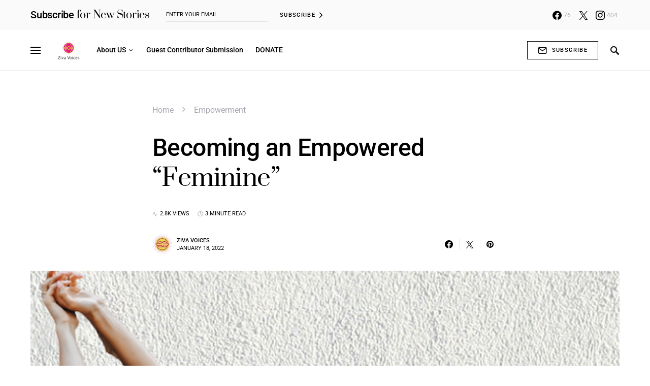

--- FILE ---
content_type: text/html; charset=UTF-8
request_url: https://zivavoices.com/becoming-an-empowered-feminine/
body_size: 37037
content:
<!doctype html>
<html lang="en-US">
<head>
	<meta charset="UTF-8" />
	<meta name="viewport" content="width=device-width, initial-scale=1" />
	<link rel="profile" href="https://gmpg.org/xfn/11" />
	<meta name='robots' content='index, follow, max-image-preview:large, max-snippet:-1, max-video-preview:-1' />

	<!-- This site is optimized with the Yoast SEO plugin v26.8 - https://yoast.com/product/yoast-seo-wordpress/ -->
	<title>Becoming an Empowered “Feminine” - Kinga`s Site</title>
	<meta name="description" content="Most women want themselves to empower themselves and other women. But how to become an empowered feminine? Here&#039;s how to achieve it." />
	<link rel="canonical" href="https://zivavoices.com/becoming-an-empowered-feminine/" />
	<meta property="og:locale" content="en_US" />
	<meta property="og:type" content="article" />
	<meta property="og:title" content="Becoming an Empowered “Feminine” - Kinga`s Site" />
	<meta property="og:description" content="Most women want themselves to empower themselves and other women. But how to become an empowered feminine? Here&#039;s how to achieve it." />
	<meta property="og:url" content="https://zivavoices.com/becoming-an-empowered-feminine/" />
	<meta property="og:site_name" content="Kinga`s Site" />
	<meta property="article:publisher" content="https://www.facebook.com/ZivaVoices" />
	<meta property="article:published_time" content="2022-01-18T01:38:00+00:00" />
	<meta property="article:modified_time" content="2025-08-26T12:43:59+00:00" />
	<meta property="og:image" content="https://zivavoices.com/wp-content/uploads/2018/11/Empowered.png" />
	<meta property="og:image:width" content="600" />
	<meta property="og:image:height" content="750" />
	<meta property="og:image:type" content="image/png" />
	<meta name="author" content="Ziva Voices" />
	<meta name="twitter:card" content="summary_large_image" />
	<meta name="twitter:label1" content="Written by" />
	<meta name="twitter:data1" content="Ziva Voices" />
	<meta name="twitter:label2" content="Est. reading time" />
	<meta name="twitter:data2" content="5 minutes" />
	<script type="application/ld+json" class="yoast-schema-graph">{"@context":"https://schema.org","@graph":[{"@type":"Article","@id":"https://zivavoices.com/becoming-an-empowered-feminine/#article","isPartOf":{"@id":"https://zivavoices.com/becoming-an-empowered-feminine/"},"author":{"name":"Ziva Voices","@id":"https://zivavoices.com/#/schema/person/413bad3722ff2cc6483a963221cf1558"},"headline":"Becoming an Empowered “Feminine”","datePublished":"2022-01-18T01:38:00+00:00","dateModified":"2025-08-26T12:43:59+00:00","mainEntityOfPage":{"@id":"https://zivavoices.com/becoming-an-empowered-feminine/"},"wordCount":789,"commentCount":0,"publisher":{"@id":"https://zivavoices.com/#organization"},"image":{"@id":"https://zivavoices.com/becoming-an-empowered-feminine/#primaryimage"},"thumbnailUrl":"https://zivavoices.com/wp-content/uploads/2018/11/Empowered.png","keywords":["empowerment","women"],"articleSection":["Empowerment"],"inLanguage":"en-US","potentialAction":[{"@type":"CommentAction","name":"Comment","target":["https://zivavoices.com/becoming-an-empowered-feminine/#respond"]}]},{"@type":"WebPage","@id":"https://zivavoices.com/becoming-an-empowered-feminine/","url":"https://zivavoices.com/becoming-an-empowered-feminine/","name":"Becoming an Empowered “Feminine” - Kinga`s Site","isPartOf":{"@id":"https://zivavoices.com/#website"},"primaryImageOfPage":{"@id":"https://zivavoices.com/becoming-an-empowered-feminine/#primaryimage"},"image":{"@id":"https://zivavoices.com/becoming-an-empowered-feminine/#primaryimage"},"thumbnailUrl":"https://zivavoices.com/wp-content/uploads/2018/11/Empowered.png","datePublished":"2022-01-18T01:38:00+00:00","dateModified":"2025-08-26T12:43:59+00:00","description":"Most women want themselves to empower themselves and other women. But how to become an empowered feminine? Here's how to achieve it.","breadcrumb":{"@id":"https://zivavoices.com/becoming-an-empowered-feminine/#breadcrumb"},"inLanguage":"en-US","potentialAction":[{"@type":"ReadAction","target":["https://zivavoices.com/becoming-an-empowered-feminine/"]}]},{"@type":"ImageObject","inLanguage":"en-US","@id":"https://zivavoices.com/becoming-an-empowered-feminine/#primaryimage","url":"https://zivavoices.com/wp-content/uploads/2018/11/Empowered.png","contentUrl":"https://zivavoices.com/wp-content/uploads/2018/11/Empowered.png","width":600,"height":750},{"@type":"BreadcrumbList","@id":"https://zivavoices.com/becoming-an-empowered-feminine/#breadcrumb","itemListElement":[{"@type":"ListItem","position":1,"name":"Home","item":"https://zivavoices.com/"},{"@type":"ListItem","position":2,"name":"Empowerment","item":"https://zivavoices.com/category/empowerment/"},{"@type":"ListItem","position":3,"name":"Becoming an Empowered “Feminine”"}]},{"@type":"WebSite","@id":"https://zivavoices.com/#website","url":"https://zivavoices.com/","name":"Kinga`s Site","description":"HerStory in the Making!","publisher":{"@id":"https://zivavoices.com/#organization"},"potentialAction":[{"@type":"SearchAction","target":{"@type":"EntryPoint","urlTemplate":"https://zivavoices.com/?s={search_term_string}"},"query-input":{"@type":"PropertyValueSpecification","valueRequired":true,"valueName":"search_term_string"}}],"inLanguage":"en-US"},{"@type":"Organization","@id":"https://zivavoices.com/#organization","name":"Ziva Voices - HerStory in the Making!","url":"https://zivavoices.com/","logo":{"@type":"ImageObject","inLanguage":"en-US","@id":"https://zivavoices.com/#/schema/logo/image/","url":"https://zivavoices.com/wp-content/uploads/2022/06/ziva-nonitosans.png","contentUrl":"https://zivavoices.com/wp-content/uploads/2022/06/ziva-nonitosans.png","width":2291,"height":2793,"caption":"Ziva Voices - HerStory in the Making!"},"image":{"@id":"https://zivavoices.com/#/schema/logo/image/"},"sameAs":["https://www.facebook.com/ZivaVoices","https://www.linkedin.com/company/81925673/","https://www.instagram.com/zivavoices/"]},{"@type":"Person","@id":"https://zivavoices.com/#/schema/person/413bad3722ff2cc6483a963221cf1558","name":"Ziva Voices","image":{"@type":"ImageObject","inLanguage":"en-US","@id":"https://zivavoices.com/#/schema/person/image/","url":"https://secure.gravatar.com/avatar/79fa4e71f1d8812f0a9897d51b761c0d84804aa8d981c89f12c1155cb092f990?s=96&d=mm&r=g","contentUrl":"https://secure.gravatar.com/avatar/79fa4e71f1d8812f0a9897d51b761c0d84804aa8d981c89f12c1155cb092f990?s=96&d=mm&r=g","caption":"Ziva Voices"},"sameAs":["http://www.kingamnich.com"],"url":"https://zivavoices.com/author/kmnich/"}]}</script>
	<!-- / Yoast SEO plugin. -->


<link rel='dns-prefetch' href='//pagead2.googlesyndication.com' />
<link rel='dns-prefetch' href='//www.googletagmanager.com' />
<link rel="alternate" type="application/rss+xml" title="Kinga`s Site &raquo; Feed" href="https://zivavoices.com/feed/" />
<link rel="alternate" type="application/rss+xml" title="Kinga`s Site &raquo; Comments Feed" href="https://zivavoices.com/comments/feed/" />
<link rel="alternate" type="application/rss+xml" title="Kinga`s Site &raquo; Becoming an Empowered “Feminine” Comments Feed" href="https://zivavoices.com/becoming-an-empowered-feminine/feed/" />
<link rel="alternate" title="oEmbed (JSON)" type="application/json+oembed" href="https://zivavoices.com/wp-json/oembed/1.0/embed?url=https%3A%2F%2Fzivavoices.com%2Fbecoming-an-empowered-feminine%2F" />
<link rel="alternate" title="oEmbed (XML)" type="text/xml+oembed" href="https://zivavoices.com/wp-json/oembed/1.0/embed?url=https%3A%2F%2Fzivavoices.com%2Fbecoming-an-empowered-feminine%2F&#038;format=xml" />
<style id='wp-img-auto-sizes-contain-inline-css'>
img:is([sizes=auto i],[sizes^="auto," i]){contain-intrinsic-size:3000px 1500px}
/*# sourceURL=wp-img-auto-sizes-contain-inline-css */
</style>
<link rel='stylesheet' id='dashicons-css' href='https://zivavoices.com/wp-includes/css/dashicons.min.css?ver=6.9' media='all' />
<link rel='stylesheet' id='post-views-counter-frontend-css' href='https://zivavoices.com/wp-content/plugins/post-views-counter/css/frontend.css?ver=1.7.3' media='all' />
<link rel='alternate stylesheet' id='powerkit-icons-css' href='https://zivavoices.com/wp-content/plugins/powerkit/assets/fonts/powerkit-icons.woff?ver=3.0.4' as='font' type='font/wof' crossorigin />
<link rel='stylesheet' id='powerkit-css' href='https://zivavoices.com/wp-content/plugins/powerkit/assets/css/powerkit.css?ver=3.0.4' media='all' />
<link rel='stylesheet' id='hfe-widgets-style-css' href='https://zivavoices.com/wp-content/plugins/header-footer-elementor/inc/widgets-css/frontend.css?ver=2.8.1' media='all' />
<style id='wp-emoji-styles-inline-css'>

	img.wp-smiley, img.emoji {
		display: inline !important;
		border: none !important;
		box-shadow: none !important;
		height: 1em !important;
		width: 1em !important;
		margin: 0 0.07em !important;
		vertical-align: -0.1em !important;
		background: none !important;
		padding: 0 !important;
	}
/*# sourceURL=wp-emoji-styles-inline-css */
</style>
<link rel='stylesheet' id='wp-block-library-css' href='https://zivavoices.com/wp-includes/css/dist/block-library/style.min.css?ver=6.9' media='all' />
<style id='wp-block-archives-inline-css'>
.wp-block-archives{box-sizing:border-box}.wp-block-archives-dropdown label{display:block}
/*# sourceURL=https://zivavoices.com/wp-includes/blocks/archives/style.min.css */
</style>
<style id='wp-block-categories-inline-css'>
.wp-block-categories{box-sizing:border-box}.wp-block-categories.alignleft{margin-right:2em}.wp-block-categories.alignright{margin-left:2em}.wp-block-categories.wp-block-categories-dropdown.aligncenter{text-align:center}.wp-block-categories .wp-block-categories__label{display:block;width:100%}
/*# sourceURL=https://zivavoices.com/wp-includes/blocks/categories/style.min.css */
</style>
<style id='wp-block-heading-inline-css'>
h1:where(.wp-block-heading).has-background,h2:where(.wp-block-heading).has-background,h3:where(.wp-block-heading).has-background,h4:where(.wp-block-heading).has-background,h5:where(.wp-block-heading).has-background,h6:where(.wp-block-heading).has-background{padding:1.25em 2.375em}h1.has-text-align-left[style*=writing-mode]:where([style*=vertical-lr]),h1.has-text-align-right[style*=writing-mode]:where([style*=vertical-rl]),h2.has-text-align-left[style*=writing-mode]:where([style*=vertical-lr]),h2.has-text-align-right[style*=writing-mode]:where([style*=vertical-rl]),h3.has-text-align-left[style*=writing-mode]:where([style*=vertical-lr]),h3.has-text-align-right[style*=writing-mode]:where([style*=vertical-rl]),h4.has-text-align-left[style*=writing-mode]:where([style*=vertical-lr]),h4.has-text-align-right[style*=writing-mode]:where([style*=vertical-rl]),h5.has-text-align-left[style*=writing-mode]:where([style*=vertical-lr]),h5.has-text-align-right[style*=writing-mode]:where([style*=vertical-rl]),h6.has-text-align-left[style*=writing-mode]:where([style*=vertical-lr]),h6.has-text-align-right[style*=writing-mode]:where([style*=vertical-rl]){rotate:180deg}
/*# sourceURL=https://zivavoices.com/wp-includes/blocks/heading/style.min.css */
</style>
<style id='wp-block-image-inline-css'>
.wp-block-image>a,.wp-block-image>figure>a{display:inline-block}.wp-block-image img{box-sizing:border-box;height:auto;max-width:100%;vertical-align:bottom}@media not (prefers-reduced-motion){.wp-block-image img.hide{visibility:hidden}.wp-block-image img.show{animation:show-content-image .4s}}.wp-block-image[style*=border-radius] img,.wp-block-image[style*=border-radius]>a{border-radius:inherit}.wp-block-image.has-custom-border img{box-sizing:border-box}.wp-block-image.aligncenter{text-align:center}.wp-block-image.alignfull>a,.wp-block-image.alignwide>a{width:100%}.wp-block-image.alignfull img,.wp-block-image.alignwide img{height:auto;width:100%}.wp-block-image .aligncenter,.wp-block-image .alignleft,.wp-block-image .alignright,.wp-block-image.aligncenter,.wp-block-image.alignleft,.wp-block-image.alignright{display:table}.wp-block-image .aligncenter>figcaption,.wp-block-image .alignleft>figcaption,.wp-block-image .alignright>figcaption,.wp-block-image.aligncenter>figcaption,.wp-block-image.alignleft>figcaption,.wp-block-image.alignright>figcaption{caption-side:bottom;display:table-caption}.wp-block-image .alignleft{float:left;margin:.5em 1em .5em 0}.wp-block-image .alignright{float:right;margin:.5em 0 .5em 1em}.wp-block-image .aligncenter{margin-left:auto;margin-right:auto}.wp-block-image :where(figcaption){margin-bottom:1em;margin-top:.5em}.wp-block-image.is-style-circle-mask img{border-radius:9999px}@supports ((-webkit-mask-image:none) or (mask-image:none)) or (-webkit-mask-image:none){.wp-block-image.is-style-circle-mask img{border-radius:0;-webkit-mask-image:url('data:image/svg+xml;utf8,<svg viewBox="0 0 100 100" xmlns="http://www.w3.org/2000/svg"><circle cx="50" cy="50" r="50"/></svg>');mask-image:url('data:image/svg+xml;utf8,<svg viewBox="0 0 100 100" xmlns="http://www.w3.org/2000/svg"><circle cx="50" cy="50" r="50"/></svg>');mask-mode:alpha;-webkit-mask-position:center;mask-position:center;-webkit-mask-repeat:no-repeat;mask-repeat:no-repeat;-webkit-mask-size:contain;mask-size:contain}}:root :where(.wp-block-image.is-style-rounded img,.wp-block-image .is-style-rounded img){border-radius:9999px}.wp-block-image figure{margin:0}.wp-lightbox-container{display:flex;flex-direction:column;position:relative}.wp-lightbox-container img{cursor:zoom-in}.wp-lightbox-container img:hover+button{opacity:1}.wp-lightbox-container button{align-items:center;backdrop-filter:blur(16px) saturate(180%);background-color:#5a5a5a40;border:none;border-radius:4px;cursor:zoom-in;display:flex;height:20px;justify-content:center;opacity:0;padding:0;position:absolute;right:16px;text-align:center;top:16px;width:20px;z-index:100}@media not (prefers-reduced-motion){.wp-lightbox-container button{transition:opacity .2s ease}}.wp-lightbox-container button:focus-visible{outline:3px auto #5a5a5a40;outline:3px auto -webkit-focus-ring-color;outline-offset:3px}.wp-lightbox-container button:hover{cursor:pointer;opacity:1}.wp-lightbox-container button:focus{opacity:1}.wp-lightbox-container button:focus,.wp-lightbox-container button:hover,.wp-lightbox-container button:not(:hover):not(:active):not(.has-background){background-color:#5a5a5a40;border:none}.wp-lightbox-overlay{box-sizing:border-box;cursor:zoom-out;height:100vh;left:0;overflow:hidden;position:fixed;top:0;visibility:hidden;width:100%;z-index:100000}.wp-lightbox-overlay .close-button{align-items:center;cursor:pointer;display:flex;justify-content:center;min-height:40px;min-width:40px;padding:0;position:absolute;right:calc(env(safe-area-inset-right) + 16px);top:calc(env(safe-area-inset-top) + 16px);z-index:5000000}.wp-lightbox-overlay .close-button:focus,.wp-lightbox-overlay .close-button:hover,.wp-lightbox-overlay .close-button:not(:hover):not(:active):not(.has-background){background:none;border:none}.wp-lightbox-overlay .lightbox-image-container{height:var(--wp--lightbox-container-height);left:50%;overflow:hidden;position:absolute;top:50%;transform:translate(-50%,-50%);transform-origin:top left;width:var(--wp--lightbox-container-width);z-index:9999999999}.wp-lightbox-overlay .wp-block-image{align-items:center;box-sizing:border-box;display:flex;height:100%;justify-content:center;margin:0;position:relative;transform-origin:0 0;width:100%;z-index:3000000}.wp-lightbox-overlay .wp-block-image img{height:var(--wp--lightbox-image-height);min-height:var(--wp--lightbox-image-height);min-width:var(--wp--lightbox-image-width);width:var(--wp--lightbox-image-width)}.wp-lightbox-overlay .wp-block-image figcaption{display:none}.wp-lightbox-overlay button{background:none;border:none}.wp-lightbox-overlay .scrim{background-color:#fff;height:100%;opacity:.9;position:absolute;width:100%;z-index:2000000}.wp-lightbox-overlay.active{visibility:visible}@media not (prefers-reduced-motion){.wp-lightbox-overlay.active{animation:turn-on-visibility .25s both}.wp-lightbox-overlay.active img{animation:turn-on-visibility .35s both}.wp-lightbox-overlay.show-closing-animation:not(.active){animation:turn-off-visibility .35s both}.wp-lightbox-overlay.show-closing-animation:not(.active) img{animation:turn-off-visibility .25s both}.wp-lightbox-overlay.zoom.active{animation:none;opacity:1;visibility:visible}.wp-lightbox-overlay.zoom.active .lightbox-image-container{animation:lightbox-zoom-in .4s}.wp-lightbox-overlay.zoom.active .lightbox-image-container img{animation:none}.wp-lightbox-overlay.zoom.active .scrim{animation:turn-on-visibility .4s forwards}.wp-lightbox-overlay.zoom.show-closing-animation:not(.active){animation:none}.wp-lightbox-overlay.zoom.show-closing-animation:not(.active) .lightbox-image-container{animation:lightbox-zoom-out .4s}.wp-lightbox-overlay.zoom.show-closing-animation:not(.active) .lightbox-image-container img{animation:none}.wp-lightbox-overlay.zoom.show-closing-animation:not(.active) .scrim{animation:turn-off-visibility .4s forwards}}@keyframes show-content-image{0%{visibility:hidden}99%{visibility:hidden}to{visibility:visible}}@keyframes turn-on-visibility{0%{opacity:0}to{opacity:1}}@keyframes turn-off-visibility{0%{opacity:1;visibility:visible}99%{opacity:0;visibility:visible}to{opacity:0;visibility:hidden}}@keyframes lightbox-zoom-in{0%{transform:translate(calc((-100vw + var(--wp--lightbox-scrollbar-width))/2 + var(--wp--lightbox-initial-left-position)),calc(-50vh + var(--wp--lightbox-initial-top-position))) scale(var(--wp--lightbox-scale))}to{transform:translate(-50%,-50%) scale(1)}}@keyframes lightbox-zoom-out{0%{transform:translate(-50%,-50%) scale(1);visibility:visible}99%{visibility:visible}to{transform:translate(calc((-100vw + var(--wp--lightbox-scrollbar-width))/2 + var(--wp--lightbox-initial-left-position)),calc(-50vh + var(--wp--lightbox-initial-top-position))) scale(var(--wp--lightbox-scale));visibility:hidden}}
/*# sourceURL=https://zivavoices.com/wp-includes/blocks/image/style.min.css */
</style>
<style id='wp-block-list-inline-css'>
ol,ul{box-sizing:border-box}:root :where(.wp-block-list.has-background){padding:1.25em 2.375em}
/*# sourceURL=https://zivavoices.com/wp-includes/blocks/list/style.min.css */
</style>
<style id='wp-block-group-inline-css'>
.wp-block-group{box-sizing:border-box}:where(.wp-block-group.wp-block-group-is-layout-constrained){position:relative}
/*# sourceURL=https://zivavoices.com/wp-includes/blocks/group/style.min.css */
</style>
<style id='wp-block-paragraph-inline-css'>
.is-small-text{font-size:.875em}.is-regular-text{font-size:1em}.is-large-text{font-size:2.25em}.is-larger-text{font-size:3em}.has-drop-cap:not(:focus):first-letter{float:left;font-size:8.4em;font-style:normal;font-weight:100;line-height:.68;margin:.05em .1em 0 0;text-transform:uppercase}body.rtl .has-drop-cap:not(:focus):first-letter{float:none;margin-left:.1em}p.has-drop-cap.has-background{overflow:hidden}:root :where(p.has-background){padding:1.25em 2.375em}:where(p.has-text-color:not(.has-link-color)) a{color:inherit}p.has-text-align-left[style*="writing-mode:vertical-lr"],p.has-text-align-right[style*="writing-mode:vertical-rl"]{rotate:180deg}
/*# sourceURL=https://zivavoices.com/wp-includes/blocks/paragraph/style.min.css */
</style>
<style id='wp-block-pullquote-inline-css'>
.wp-block-pullquote{box-sizing:border-box;margin:0 0 1em;overflow-wrap:break-word;padding:4em 0;text-align:center}.wp-block-pullquote blockquote,.wp-block-pullquote p{color:inherit}.wp-block-pullquote blockquote{margin:0}.wp-block-pullquote p{margin-top:0}.wp-block-pullquote p:last-child{margin-bottom:0}.wp-block-pullquote.alignleft,.wp-block-pullquote.alignright{max-width:420px}.wp-block-pullquote cite,.wp-block-pullquote footer{position:relative}.wp-block-pullquote .has-text-color a{color:inherit}.wp-block-pullquote.has-text-align-left blockquote{text-align:left}.wp-block-pullquote.has-text-align-right blockquote{text-align:right}.wp-block-pullquote.has-text-align-center blockquote{text-align:center}.wp-block-pullquote.is-style-solid-color{border:none}.wp-block-pullquote.is-style-solid-color blockquote{margin-left:auto;margin-right:auto;max-width:60%}.wp-block-pullquote.is-style-solid-color blockquote p{font-size:2em;margin-bottom:0;margin-top:0}.wp-block-pullquote.is-style-solid-color blockquote cite{font-style:normal;text-transform:none}.wp-block-pullquote :where(cite){color:inherit;display:block}
/*# sourceURL=https://zivavoices.com/wp-includes/blocks/pullquote/style.min.css */
</style>
<style id='wp-block-quote-inline-css'>
.wp-block-quote{box-sizing:border-box;overflow-wrap:break-word}.wp-block-quote.is-large:where(:not(.is-style-plain)),.wp-block-quote.is-style-large:where(:not(.is-style-plain)){margin-bottom:1em;padding:0 1em}.wp-block-quote.is-large:where(:not(.is-style-plain)) p,.wp-block-quote.is-style-large:where(:not(.is-style-plain)) p{font-size:1.5em;font-style:italic;line-height:1.6}.wp-block-quote.is-large:where(:not(.is-style-plain)) cite,.wp-block-quote.is-large:where(:not(.is-style-plain)) footer,.wp-block-quote.is-style-large:where(:not(.is-style-plain)) cite,.wp-block-quote.is-style-large:where(:not(.is-style-plain)) footer{font-size:1.125em;text-align:right}.wp-block-quote>cite{display:block}
/*# sourceURL=https://zivavoices.com/wp-includes/blocks/quote/style.min.css */
</style>
<style id='global-styles-inline-css'>
:root{--wp--preset--aspect-ratio--square: 1;--wp--preset--aspect-ratio--4-3: 4/3;--wp--preset--aspect-ratio--3-4: 3/4;--wp--preset--aspect-ratio--3-2: 3/2;--wp--preset--aspect-ratio--2-3: 2/3;--wp--preset--aspect-ratio--16-9: 16/9;--wp--preset--aspect-ratio--9-16: 9/16;--wp--preset--color--black: #000000;--wp--preset--color--cyan-bluish-gray: #abb8c3;--wp--preset--color--white: #ffffff;--wp--preset--color--pale-pink: #f78da7;--wp--preset--color--vivid-red: #cf2e2e;--wp--preset--color--luminous-vivid-orange: #ff6900;--wp--preset--color--luminous-vivid-amber: #fcb900;--wp--preset--color--light-green-cyan: #7bdcb5;--wp--preset--color--vivid-green-cyan: #00d084;--wp--preset--color--pale-cyan-blue: #8ed1fc;--wp--preset--color--vivid-cyan-blue: #0693e3;--wp--preset--color--vivid-purple: #9b51e0;--wp--preset--gradient--vivid-cyan-blue-to-vivid-purple: linear-gradient(135deg,rgb(6,147,227) 0%,rgb(155,81,224) 100%);--wp--preset--gradient--light-green-cyan-to-vivid-green-cyan: linear-gradient(135deg,rgb(122,220,180) 0%,rgb(0,208,130) 100%);--wp--preset--gradient--luminous-vivid-amber-to-luminous-vivid-orange: linear-gradient(135deg,rgb(252,185,0) 0%,rgb(255,105,0) 100%);--wp--preset--gradient--luminous-vivid-orange-to-vivid-red: linear-gradient(135deg,rgb(255,105,0) 0%,rgb(207,46,46) 100%);--wp--preset--gradient--very-light-gray-to-cyan-bluish-gray: linear-gradient(135deg,rgb(238,238,238) 0%,rgb(169,184,195) 100%);--wp--preset--gradient--cool-to-warm-spectrum: linear-gradient(135deg,rgb(74,234,220) 0%,rgb(151,120,209) 20%,rgb(207,42,186) 40%,rgb(238,44,130) 60%,rgb(251,105,98) 80%,rgb(254,248,76) 100%);--wp--preset--gradient--blush-light-purple: linear-gradient(135deg,rgb(255,206,236) 0%,rgb(152,150,240) 100%);--wp--preset--gradient--blush-bordeaux: linear-gradient(135deg,rgb(254,205,165) 0%,rgb(254,45,45) 50%,rgb(107,0,62) 100%);--wp--preset--gradient--luminous-dusk: linear-gradient(135deg,rgb(255,203,112) 0%,rgb(199,81,192) 50%,rgb(65,88,208) 100%);--wp--preset--gradient--pale-ocean: linear-gradient(135deg,rgb(255,245,203) 0%,rgb(182,227,212) 50%,rgb(51,167,181) 100%);--wp--preset--gradient--electric-grass: linear-gradient(135deg,rgb(202,248,128) 0%,rgb(113,206,126) 100%);--wp--preset--gradient--midnight: linear-gradient(135deg,rgb(2,3,129) 0%,rgb(40,116,252) 100%);--wp--preset--font-size--small: 13px;--wp--preset--font-size--medium: 20px;--wp--preset--font-size--large: 36px;--wp--preset--font-size--x-large: 42px;--wp--preset--spacing--20: 0.44rem;--wp--preset--spacing--30: 0.67rem;--wp--preset--spacing--40: 1rem;--wp--preset--spacing--50: 1.5rem;--wp--preset--spacing--60: 2.25rem;--wp--preset--spacing--70: 3.38rem;--wp--preset--spacing--80: 5.06rem;--wp--preset--shadow--natural: 6px 6px 9px rgba(0, 0, 0, 0.2);--wp--preset--shadow--deep: 12px 12px 50px rgba(0, 0, 0, 0.4);--wp--preset--shadow--sharp: 6px 6px 0px rgba(0, 0, 0, 0.2);--wp--preset--shadow--outlined: 6px 6px 0px -3px rgb(255, 255, 255), 6px 6px rgb(0, 0, 0);--wp--preset--shadow--crisp: 6px 6px 0px rgb(0, 0, 0);}:where(.is-layout-flex){gap: 0.5em;}:where(.is-layout-grid){gap: 0.5em;}body .is-layout-flex{display: flex;}.is-layout-flex{flex-wrap: wrap;align-items: center;}.is-layout-flex > :is(*, div){margin: 0;}body .is-layout-grid{display: grid;}.is-layout-grid > :is(*, div){margin: 0;}:where(.wp-block-columns.is-layout-flex){gap: 2em;}:where(.wp-block-columns.is-layout-grid){gap: 2em;}:where(.wp-block-post-template.is-layout-flex){gap: 1.25em;}:where(.wp-block-post-template.is-layout-grid){gap: 1.25em;}.has-black-color{color: var(--wp--preset--color--black) !important;}.has-cyan-bluish-gray-color{color: var(--wp--preset--color--cyan-bluish-gray) !important;}.has-white-color{color: var(--wp--preset--color--white) !important;}.has-pale-pink-color{color: var(--wp--preset--color--pale-pink) !important;}.has-vivid-red-color{color: var(--wp--preset--color--vivid-red) !important;}.has-luminous-vivid-orange-color{color: var(--wp--preset--color--luminous-vivid-orange) !important;}.has-luminous-vivid-amber-color{color: var(--wp--preset--color--luminous-vivid-amber) !important;}.has-light-green-cyan-color{color: var(--wp--preset--color--light-green-cyan) !important;}.has-vivid-green-cyan-color{color: var(--wp--preset--color--vivid-green-cyan) !important;}.has-pale-cyan-blue-color{color: var(--wp--preset--color--pale-cyan-blue) !important;}.has-vivid-cyan-blue-color{color: var(--wp--preset--color--vivid-cyan-blue) !important;}.has-vivid-purple-color{color: var(--wp--preset--color--vivid-purple) !important;}.has-black-background-color{background-color: var(--wp--preset--color--black) !important;}.has-cyan-bluish-gray-background-color{background-color: var(--wp--preset--color--cyan-bluish-gray) !important;}.has-white-background-color{background-color: var(--wp--preset--color--white) !important;}.has-pale-pink-background-color{background-color: var(--wp--preset--color--pale-pink) !important;}.has-vivid-red-background-color{background-color: var(--wp--preset--color--vivid-red) !important;}.has-luminous-vivid-orange-background-color{background-color: var(--wp--preset--color--luminous-vivid-orange) !important;}.has-luminous-vivid-amber-background-color{background-color: var(--wp--preset--color--luminous-vivid-amber) !important;}.has-light-green-cyan-background-color{background-color: var(--wp--preset--color--light-green-cyan) !important;}.has-vivid-green-cyan-background-color{background-color: var(--wp--preset--color--vivid-green-cyan) !important;}.has-pale-cyan-blue-background-color{background-color: var(--wp--preset--color--pale-cyan-blue) !important;}.has-vivid-cyan-blue-background-color{background-color: var(--wp--preset--color--vivid-cyan-blue) !important;}.has-vivid-purple-background-color{background-color: var(--wp--preset--color--vivid-purple) !important;}.has-black-border-color{border-color: var(--wp--preset--color--black) !important;}.has-cyan-bluish-gray-border-color{border-color: var(--wp--preset--color--cyan-bluish-gray) !important;}.has-white-border-color{border-color: var(--wp--preset--color--white) !important;}.has-pale-pink-border-color{border-color: var(--wp--preset--color--pale-pink) !important;}.has-vivid-red-border-color{border-color: var(--wp--preset--color--vivid-red) !important;}.has-luminous-vivid-orange-border-color{border-color: var(--wp--preset--color--luminous-vivid-orange) !important;}.has-luminous-vivid-amber-border-color{border-color: var(--wp--preset--color--luminous-vivid-amber) !important;}.has-light-green-cyan-border-color{border-color: var(--wp--preset--color--light-green-cyan) !important;}.has-vivid-green-cyan-border-color{border-color: var(--wp--preset--color--vivid-green-cyan) !important;}.has-pale-cyan-blue-border-color{border-color: var(--wp--preset--color--pale-cyan-blue) !important;}.has-vivid-cyan-blue-border-color{border-color: var(--wp--preset--color--vivid-cyan-blue) !important;}.has-vivid-purple-border-color{border-color: var(--wp--preset--color--vivid-purple) !important;}.has-vivid-cyan-blue-to-vivid-purple-gradient-background{background: var(--wp--preset--gradient--vivid-cyan-blue-to-vivid-purple) !important;}.has-light-green-cyan-to-vivid-green-cyan-gradient-background{background: var(--wp--preset--gradient--light-green-cyan-to-vivid-green-cyan) !important;}.has-luminous-vivid-amber-to-luminous-vivid-orange-gradient-background{background: var(--wp--preset--gradient--luminous-vivid-amber-to-luminous-vivid-orange) !important;}.has-luminous-vivid-orange-to-vivid-red-gradient-background{background: var(--wp--preset--gradient--luminous-vivid-orange-to-vivid-red) !important;}.has-very-light-gray-to-cyan-bluish-gray-gradient-background{background: var(--wp--preset--gradient--very-light-gray-to-cyan-bluish-gray) !important;}.has-cool-to-warm-spectrum-gradient-background{background: var(--wp--preset--gradient--cool-to-warm-spectrum) !important;}.has-blush-light-purple-gradient-background{background: var(--wp--preset--gradient--blush-light-purple) !important;}.has-blush-bordeaux-gradient-background{background: var(--wp--preset--gradient--blush-bordeaux) !important;}.has-luminous-dusk-gradient-background{background: var(--wp--preset--gradient--luminous-dusk) !important;}.has-pale-ocean-gradient-background{background: var(--wp--preset--gradient--pale-ocean) !important;}.has-electric-grass-gradient-background{background: var(--wp--preset--gradient--electric-grass) !important;}.has-midnight-gradient-background{background: var(--wp--preset--gradient--midnight) !important;}.has-small-font-size{font-size: var(--wp--preset--font-size--small) !important;}.has-medium-font-size{font-size: var(--wp--preset--font-size--medium) !important;}.has-large-font-size{font-size: var(--wp--preset--font-size--large) !important;}.has-x-large-font-size{font-size: var(--wp--preset--font-size--x-large) !important;}
:root :where(.wp-block-pullquote){font-size: 1.5em;line-height: 1.6;}
/*# sourceURL=global-styles-inline-css */
</style>

<style id='classic-theme-styles-inline-css'>
/*! This file is auto-generated */
.wp-block-button__link{color:#fff;background-color:#32373c;border-radius:9999px;box-shadow:none;text-decoration:none;padding:calc(.667em + 2px) calc(1.333em + 2px);font-size:1.125em}.wp-block-file__button{background:#32373c;color:#fff;text-decoration:none}
/*# sourceURL=/wp-includes/css/classic-themes.min.css */
</style>
<link rel='stylesheet' id='powerkit-author-box-css' href='https://zivavoices.com/wp-content/plugins/powerkit/modules/author-box/public/css/public-powerkit-author-box.css?ver=3.0.4' media='all' />
<link rel='stylesheet' id='powerkit-basic-elements-css' href='https://zivavoices.com/wp-content/plugins/powerkit/modules/basic-elements/public/css/public-powerkit-basic-elements.css?ver=3.0.4' media='screen' />
<link rel='stylesheet' id='powerkit-content-formatting-css' href='https://zivavoices.com/wp-content/plugins/powerkit/modules/content-formatting/public/css/public-powerkit-content-formatting.css?ver=3.0.4' media='all' />
<link rel='stylesheet' id='powerkit-сontributors-css' href='https://zivavoices.com/wp-content/plugins/powerkit/modules/contributors/public/css/public-powerkit-contributors.css?ver=3.0.4' media='all' />
<link rel='stylesheet' id='powerkit-facebook-css' href='https://zivavoices.com/wp-content/plugins/powerkit/modules/facebook/public/css/public-powerkit-facebook.css?ver=3.0.4' media='all' />
<link rel='stylesheet' id='powerkit-featured-categories-css' href='https://zivavoices.com/wp-content/plugins/powerkit/modules/featured-categories/public/css/public-powerkit-featured-categories.css?ver=3.0.4' media='all' />
<link rel='stylesheet' id='powerkit-inline-posts-css' href='https://zivavoices.com/wp-content/plugins/powerkit/modules/inline-posts/public/css/public-powerkit-inline-posts.css?ver=3.0.4' media='all' />
<link rel='stylesheet' id='powerkit-instagram-css' href='https://zivavoices.com/wp-content/plugins/powerkit/modules/instagram/public/css/public-powerkit-instagram.css?ver=3.0.4' media='all' />
<link rel='stylesheet' id='powerkit-justified-gallery-css' href='https://zivavoices.com/wp-content/plugins/powerkit/modules/justified-gallery/public/css/public-powerkit-justified-gallery.css?ver=3.0.4' media='all' />
<link rel='stylesheet' id='powerkit-lazyload-css' href='https://zivavoices.com/wp-content/plugins/powerkit/modules/lazyload/public/css/public-powerkit-lazyload.css?ver=3.0.4' media='all' />
<link rel='stylesheet' id='glightbox-css' href='https://zivavoices.com/wp-content/plugins/powerkit/modules/lightbox/public/css/glightbox.min.css?ver=3.0.4' media='all' />
<link rel='stylesheet' id='powerkit-lightbox-css' href='https://zivavoices.com/wp-content/plugins/powerkit/modules/lightbox/public/css/public-powerkit-lightbox.css?ver=3.0.4' media='all' />
<link rel='stylesheet' id='powerkit-opt-in-forms-css' href='https://zivavoices.com/wp-content/plugins/powerkit/modules/opt-in-forms/public/css/public-powerkit-opt-in-forms.css?ver=3.0.4' media='all' />
<link rel='stylesheet' id='powerkit-pinterest-css' href='https://zivavoices.com/wp-content/plugins/powerkit/modules/pinterest/public/css/public-powerkit-pinterest.css?ver=3.0.4' media='all' />
<link rel='stylesheet' id='powerkit-share-buttons-css' href='https://zivavoices.com/wp-content/plugins/powerkit/modules/share-buttons/public/css/public-powerkit-share-buttons.css?ver=3.0.4' media='all' />
<link rel='stylesheet' id='powerkit-slider-gallery-css' href='https://zivavoices.com/wp-content/plugins/powerkit/modules/slider-gallery/public/css/public-powerkit-slider-gallery.css?ver=3.0.4' media='all' />
<link rel='stylesheet' id='powerkit-social-links-css' href='https://zivavoices.com/wp-content/plugins/powerkit/modules/social-links/public/css/public-powerkit-social-links.css?ver=3.0.4' media='all' />
<link rel='stylesheet' id='powerkit-table-of-contents-css' href='https://zivavoices.com/wp-content/plugins/powerkit/modules/table-of-contents/public/css/public-powerkit-table-of-contents.css?ver=3.0.4' media='all' />
<link rel='stylesheet' id='powerkit-twitter-css' href='https://zivavoices.com/wp-content/plugins/powerkit/modules/twitter/public/css/public-powerkit-twitter.css?ver=3.0.4' media='all' />
<link rel='stylesheet' id='powerkit-widget-about-css' href='https://zivavoices.com/wp-content/plugins/powerkit/modules/widget-about/public/css/public-powerkit-widget-about.css?ver=3.0.4' media='all' />
<link rel='stylesheet' id='wpda_wpdp_public-css' href='https://zivavoices.com/wp-content/plugins/wp-data-access/public/../assets/css/wpda_public.css?ver=5.3.9' media='all' />
<link rel='stylesheet' id='hfe-style-css' href='https://zivavoices.com/wp-content/plugins/header-footer-elementor/assets/css/header-footer-elementor.css?ver=2.8.1' media='all' />
<link rel='stylesheet' id='elementor-frontend-css' href='https://zivavoices.com/wp-content/plugins/elementor/assets/css/frontend.min.css?ver=3.31.2' media='all' />
<style id='elementor-frontend-inline-css'>
.elementor-kit-4{--e-global-color-primary:#BE9705;--e-global-color-secondary:#54595F;--e-global-color-text:#000000;--e-global-color-accent:#5DE3EE;--e-global-color-729b1a4:#E61182;--e-global-color-27a138e:#D64993;--e-global-color-55e1057:#DADD42;--e-global-color-99c6eef:#ECE42D;--e-global-color-3cafaa5:#BE9705;--e-global-color-a3ed4e8:#0620D6;--e-global-color-ae8c7b8:#FE655F;--e-global-color-2abf099:#96DEDF;--e-global-color-f7166d8:#E6D5C4;--e-global-color-b0b21c1:#920544;--e-global-color-4f1c2fd:#070707;--e-global-typography-primary-font-family:"Roboto";--e-global-typography-primary-font-weight:600;--e-global-typography-secondary-font-family:"Roboto Slab";--e-global-typography-secondary-font-weight:400;--e-global-typography-text-font-family:"Roboto";--e-global-typography-text-font-weight:400;--e-global-typography-accent-font-family:"Roboto";--e-global-typography-accent-font-weight:500;}.elementor-section.elementor-section-boxed > .elementor-container{max-width:1140px;}.e-con{--container-max-width:1140px;}.elementor-widget:not(:last-child){margin-block-end:20px;}.elementor-element{--widgets-spacing:20px 20px;--widgets-spacing-row:20px;--widgets-spacing-column:20px;}{}h1.entry-title{display:var(--page-title-display);}@media(max-width:1024px){.elementor-section.elementor-section-boxed > .elementor-container{max-width:1024px;}.e-con{--container-max-width:1024px;}}@media(max-width:767px){.elementor-section.elementor-section-boxed > .elementor-container{max-width:767px;}.e-con{--container-max-width:767px;}}
/*# sourceURL=elementor-frontend-inline-css */
</style>
<link rel='stylesheet' id='csco-styles-css' href='https://zivavoices.com/wp-content/themes/once/style.css?ver=1.2.1' media='all' />
<style id='csco-styles-inline-css'>
.searchwp-live-search-no-min-chars:after { content: "Continue typing" }
/*# sourceURL=csco-styles-inline-css */
</style>
<link rel='stylesheet' id='searchwp-live-search-css' href='https://zivavoices.com/wp-content/plugins/searchwp-live-ajax-search/assets/styles/style.min.css?ver=1.8.6' media='all' />
<style id='searchwp-live-search-inline-css'>
.searchwp-live-search-result .searchwp-live-search-result--title a {
  font-size: 16px;
}
.searchwp-live-search-result .searchwp-live-search-result--price {
  font-size: 14px;
}
.searchwp-live-search-result .searchwp-live-search-result--add-to-cart .button {
  font-size: 14px;
}

/*# sourceURL=searchwp-live-search-inline-css */
</style>
<link rel='stylesheet' id='hfe-elementor-icons-css' href='https://zivavoices.com/wp-content/plugins/elementor/assets/lib/eicons/css/elementor-icons.min.css?ver=5.34.0' media='all' />
<link rel='stylesheet' id='hfe-icons-list-css' href='https://zivavoices.com/wp-content/plugins/elementor/assets/css/widget-icon-list.min.css?ver=3.24.3' media='all' />
<link rel='stylesheet' id='hfe-social-icons-css' href='https://zivavoices.com/wp-content/plugins/elementor/assets/css/widget-social-icons.min.css?ver=3.24.0' media='all' />
<link rel='stylesheet' id='hfe-social-share-icons-brands-css' href='https://zivavoices.com/wp-content/plugins/elementor/assets/lib/font-awesome/css/brands.css?ver=5.15.3' media='all' />
<link rel='stylesheet' id='hfe-social-share-icons-fontawesome-css' href='https://zivavoices.com/wp-content/plugins/elementor/assets/lib/font-awesome/css/fontawesome.css?ver=5.15.3' media='all' />
<link rel='stylesheet' id='hfe-nav-menu-icons-css' href='https://zivavoices.com/wp-content/plugins/elementor/assets/lib/font-awesome/css/solid.css?ver=5.15.3' media='all' />
<link rel='stylesheet' id='elementor-gf-local-roboto-css' href='https://zivavoices.com/wp-content/uploads/elementor/google-fonts/css/roboto.css?ver=1755813103' media='all' />
<link rel='stylesheet' id='elementor-gf-local-robotoslab-css' href='https://zivavoices.com/wp-content/uploads/elementor/google-fonts/css/robotoslab.css?ver=1755813106' media='all' />
<script src="https://zivavoices.com/wp-includes/js/jquery/jquery.min.js?ver=3.7.1" id="jquery-core-js"></script>
<script src="https://zivavoices.com/wp-includes/js/jquery/jquery-migrate.min.js?ver=3.4.1" id="jquery-migrate-js"></script>
<script id="jquery-js-after">
!function($){"use strict";$(document).ready(function(){$(this).scrollTop()>100&&$(".hfe-scroll-to-top-wrap").removeClass("hfe-scroll-to-top-hide"),$(window).scroll(function(){$(this).scrollTop()<100?$(".hfe-scroll-to-top-wrap").fadeOut(300):$(".hfe-scroll-to-top-wrap").fadeIn(300)}),$(".hfe-scroll-to-top-wrap").on("click",function(){$("html, body").animate({scrollTop:0},300);return!1})})}(jQuery);
!function($){'use strict';$(document).ready(function(){var bar=$('.hfe-reading-progress-bar');if(!bar.length)return;$(window).on('scroll',function(){var s=$(window).scrollTop(),d=$(document).height()-$(window).height(),p=d? s/d*100:0;bar.css('width',p+'%')});});}(jQuery);
//# sourceURL=jquery-js-after
</script>
<script src="https://zivavoices.com/wp-includes/js/underscore.min.js?ver=1.13.7" id="underscore-js"></script>
<script src="https://zivavoices.com/wp-includes/js/backbone.min.js?ver=1.6.0" id="backbone-js"></script>
<script id="wp-api-request-js-extra">
var wpApiSettings = {"root":"https://zivavoices.com/wp-json/","nonce":"3a9b38e048","versionString":"wp/v2/"};
//# sourceURL=wp-api-request-js-extra
</script>
<script src="https://zivavoices.com/wp-includes/js/api-request.min.js?ver=6.9" id="wp-api-request-js"></script>
<script src="https://zivavoices.com/wp-includes/js/wp-api.min.js?ver=6.9" id="wp-api-js"></script>
<script id="wpda_rest_api-js-extra">
var wpdaApiSettings = {"path":"wpda"};
//# sourceURL=wpda_rest_api-js-extra
</script>
<script src="https://zivavoices.com/wp-content/plugins/wp-data-access/public/../assets/js/wpda_rest_api.js?ver=5.3.9" id="wpda_rest_api-js"></script>
<script src="//pagead2.googlesyndication.com/pagead/js/adsbygoogle.js?ver=6.9" id="csco_adsense-js"></script>

<!-- Google tag (gtag.js) snippet added by Site Kit -->
<!-- Google Analytics snippet added by Site Kit -->
<script src="https://www.googletagmanager.com/gtag/js?id=G-J4NP4QRVNG" id="google_gtagjs-js" async></script>
<script id="google_gtagjs-js-after">
window.dataLayer = window.dataLayer || [];function gtag(){dataLayer.push(arguments);}
gtag("set","linker",{"domains":["zivavoices.com"]});
gtag("js", new Date());
gtag("set", "developer_id.dZTNiMT", true);
gtag("config", "G-J4NP4QRVNG");
//# sourceURL=google_gtagjs-js-after
</script>
<link rel="https://api.w.org/" href="https://zivavoices.com/wp-json/" /><link rel="alternate" title="JSON" type="application/json" href="https://zivavoices.com/wp-json/wp/v2/posts/288" /><link rel="EditURI" type="application/rsd+xml" title="RSD" href="https://zivavoices.com/xmlrpc.php?rsd" />
<meta name="generator" content="WordPress 6.9" />
<link rel='shortlink' href='https://zivavoices.com/?p=288' />
<meta name="generator" content="Site Kit by Google 1.170.0" /><meta property="fb:pages" content="" />
<meta name="generator" content="Elementor 3.31.2; features: e_font_icon_svg, additional_custom_breakpoints, e_element_cache; settings: css_print_method-internal, google_font-enabled, font_display-auto">
			<style>
				.e-con.e-parent:nth-of-type(n+4):not(.e-lazyloaded):not(.e-no-lazyload),
				.e-con.e-parent:nth-of-type(n+4):not(.e-lazyloaded):not(.e-no-lazyload) * {
					background-image: none !important;
				}
				@media screen and (max-height: 1024px) {
					.e-con.e-parent:nth-of-type(n+3):not(.e-lazyloaded):not(.e-no-lazyload),
					.e-con.e-parent:nth-of-type(n+3):not(.e-lazyloaded):not(.e-no-lazyload) * {
						background-image: none !important;
					}
				}
				@media screen and (max-height: 640px) {
					.e-con.e-parent:nth-of-type(n+2):not(.e-lazyloaded):not(.e-no-lazyload),
					.e-con.e-parent:nth-of-type(n+2):not(.e-lazyloaded):not(.e-no-lazyload) * {
						background-image: none !important;
					}
				}
			</style>
			<link rel="preload" href="https://use.typekit.net/xmn0rbi.css" as="style">
<link rel="stylesheet" href="https://use.typekit.net/xmn0rbi.css">
<link rel="preload" href="https://assets.flodesk.com/avenir.css" as="style">
<link rel="stylesheet" href="https://assets.flodesk.com/avenir.css">
<link rel="preload" href="https://assets.flodesk.com/futura-pt.css" as="style">
<link rel="stylesheet" href="https://assets.flodesk.com/futura-pt.css">
<style>
  [data-ff-el="root"].ff-629a09deb7b14338733e56bb *,
  [data-ff-el="root"].ff-629a09deb7b14338733e56bb *::before,
  [data-ff-el="root"].ff-629a09deb7b14338733e56bb *::after {
    box-sizing: border-box;
  }

  [data-ff-el="root"].ff-629a09deb7b14338733e56bb [tabindex="-1"]:focus {
    outline: none !important;
  }

  [data-ff-el="root"].ff-629a09deb7b14338733e56bb h1,
  [data-ff-el="root"].ff-629a09deb7b14338733e56bb h2,
  [data-ff-el="root"].ff-629a09deb7b14338733e56bb h3,
  [data-ff-el="root"].ff-629a09deb7b14338733e56bb h4,
  [data-ff-el="root"].ff-629a09deb7b14338733e56bb h5,
  [data-ff-el="root"].ff-629a09deb7b14338733e56bb h6 {
    margin-top: 0;
    margin-bottom: 0.7em;
  }

  [data-ff-el="root"].ff-629a09deb7b14338733e56bb p {
    margin-top: 0;
    margin-bottom: 1rem;
  }

  [data-ff-el="root"].ff-629a09deb7b14338733e56bb ol,
  [data-ff-el="root"].ff-629a09deb7b14338733e56bb ul,
  [data-ff-el="root"].ff-629a09deb7b14338733e56bb dl {
    margin-top: 0;
    margin-bottom: 1.4rem;
  }

  [data-ff-el="root"].ff-629a09deb7b14338733e56bb ol ol,
  [data-ff-el="root"].ff-629a09deb7b14338733e56bb ul ul,
  [data-ff-el="root"].ff-629a09deb7b14338733e56bb ol ul,
  [data-ff-el="root"].ff-629a09deb7b14338733e56bb ul ol {
    margin-bottom: 0;
  }

  [data-ff-el="root"].ff-629a09deb7b14338733e56bb,
  [data-ff-el="root"].ff-629a09deb7b14338733e56bb strong {
    font-weight: bolder;
  }

  [data-ff-el="root"].ff-629a09deb7b14338733e56bb small {
    font-size: 80%;
  }

  [data-ff-el="root"].ff-629a09deb7b14338733e56bb sub,
  [data-ff-el="root"].ff-629a09deb7b14338733e56bb sup {
    position: relative;
    font-size: 75%;
    line-height: 0;
    vertical-align: baseline;
  }

  [data-ff-el="root"].ff-629a09deb7b14338733e56bb sub {
    bottom: -0.25em;
  }

  [data-ff-el="root"].ff-629a09deb7b14338733e56bb sup {
    top: -0.5em;
  }

  [data-ff-el="root"].ff-629a09deb7b14338733e56bb {
    color: #000000;
    text-decoration: none;
    background-color: transparent;
    -webkit-text-decoration-skip: objects;
  }

  [data-ff-el="root"].ff-629a09deb7b14338733e56bb a:hover {
    color: #4396fd;
    text-decoration: none;
  }

  [data-ff-el="root"].ff-629a09deb7b14338733e56bb img {
    border-style: none;
    vertical-align: middle;
  }

  [data-ff-el="root"].ff-629a09deb7b14338733e56bb svg:not(:root) {
    overflow: hidden;
  }

  [data-ff-el="root"].ff-629a09deb7b14338733e56bb,
  [data-ff-el="root"].ff-629a09deb7b14338733e56bb area,
  [data-ff-el="root"].ff-629a09deb7b14338733e56bb button,
  [data-ff-el="root"].ff-629a09deb7b14338733e56bb [role="button"],
  [data-ff-el="root"].ff-629a09deb7b14338733e56bb input,
  [data-ff-el="root"].ff-629a09deb7b14338733e56bb label,
  [data-ff-el="root"].ff-629a09deb7b14338733e56bb select,
  [data-ff-el="root"].ff-629a09deb7b14338733e56bb summary,
  [data-ff-el="root"].ff-629a09deb7b14338733e56bb textarea {
    touch-action: manipulation;
  }

  [data-ff-el="root"].ff-629a09deb7b14338733e56bb label {
    display: inline-block;
    font-weight: bolder;
    margin-bottom: 0.7rem;
  }

  [data-ff-el="root"].ff-629a09deb7b14338733e56bb button:focus {
    outline: 1px dotted;
  }

  [data-ff-el="root"].ff-629a09deb7b14338733e56bb input,
  [data-ff-el="root"].ff-629a09deb7b14338733e56bb button,
  [data-ff-el="root"].ff-629a09deb7b14338733e56bb select,
  [data-ff-el="root"].ff-629a09deb7b14338733e56bb optgroup,
  [data-ff-el="root"].ff-629a09deb7b14338733e56bb textarea {
    margin: 0;
    font-size: inherit;
    font-family: inherit;
    line-height: inherit;
  }

  [data-ff-el="root"].ff-629a09deb7b14338733e56bb button,
  [data-ff-el="root"].ff-629a09deb7b14338733e56bb input {
    overflow: visible;
  }

  [data-ff-el="root"].ff-629a09deb7b14338733e56bb button,
  [data-ff-el="root"].ff-629a09deb7b14338733e56bb select {
    text-transform: none;
  }

  [data-ff-el="root"].ff-629a09deb7b14338733e56bb button,
  html[data-ff-el="root"].ff-629a09deb7b14338733e56bb [type="button"],
  [data-ff-el="root"].ff-629a09deb7b14338733e56bb [type="reset"],
  [data-ff-el="root"].ff-629a09deb7b14338733e56bb [type="submit"] {
    -webkit-appearance: button;
  }

  [data-ff-el="root"].ff-629a09deb7b14338733e56bb button::-moz-focus-inner,
  [data-ff-el="root"].ff-629a09deb7b14338733e56bb [type="button"]::-moz-focus-inner,
  [data-ff-el="root"].ff-629a09deb7b14338733e56bb [type="reset"]::-moz-focus-inner,
  [data-ff-el="root"].ff-629a09deb7b14338733e56bb [type="submit"]::-moz-focus-inner {
    padding: 0;
    border-style: none;
  }

  [data-ff-el="root"].ff-629a09deb7b14338733e56bb input[type="radio"],
  [data-ff-el="root"].ff-629a09deb7b14338733e56bb input[type="checkbox"] {
    padding: 0;
    box-sizing: border-box;
  }

  [data-ff-el="root"].ff-629a09deb7b14338733e56bb input[type="date"],
  [data-ff-el="root"].ff-629a09deb7b14338733e56bb input[type="time"],
  [data-ff-el="root"].ff-629a09deb7b14338733e56bb input[type="datetime-local"],
  [data-ff-el="root"].ff-629a09deb7b14338733e56bb input[type="month"] {
    -webkit-appearance: listbox;
  }

  [data-ff-el="root"].ff-629a09deb7b14338733e56bb textarea {
    resize: vertical;
    overflow: auto;
  }

  [data-ff-el="root"].ff-629a09deb7b14338733e56bb [type="number"]::-webkit-inner-spin-button,
  [data-ff-el="root"].ff-629a09deb7b14338733e56bb [type="number"]::-webkit-outer-spin-button {
    height: auto;
  }

  [data-ff-el="root"].ff-629a09deb7b14338733e56bb [type="search"] {
    outline-offset: -2px;
    -webkit-appearance: none;
  }

  [data-ff-el="root"].ff-629a09deb7b14338733e56bb [type="search"]::-webkit-search-cancel-button,
  [data-ff-el="root"].ff-629a09deb7b14338733e56bb [type="search"]::-webkit-search-decoration {
    -webkit-appearance: none;
  }

  [data-ff-el="root"].ff-629a09deb7b14338733e56bb ::-webkit-file-upload-button {
    font: inherit;
    -webkit-appearance: button;
  }

  [data-ff-el="root"].ff-629a09deb7b14338733e56bb [hidden] {
    display: none !important;
  }

  [data-ff-el="root"].ff-629a09deb7b14338733e56bb .fd-modal {
    top: 0;
    left: 0;
    right: 0;
    bottom: 0;
    display: block;
    opacity: 0;
    outline: 0;
    z-index: -1;
    position: fixed;
    background: rgba(0, 0, 0, 0.4);
    overflow-x: hidden;
    overflow-y: auto;
    -webkit-transition: opacity 0.4s, visibility 0.4s;
    transition: opacity 0.4s, visibility 0.4s;
    visibility: hidden;
  }

  [data-ff-el="root"].ff-629a09deb7b14338733e56bb .fd-modal.fd-is-open {
    opacity: 1;
    z-index: 1040;
    visibility: visible;
  }

  [data-ff-el="root"].ff-629a09deb7b14338733e56bb .fd-modal__dialog {
    width: calc(100% - 60px);
    margin: 30px auto;
    display: -webkit-box;
    display: flex;
    position: relative;
    max-width: 750px;
    min-height: calc(100% - 60px);
    -webkit-box-align: center;
    align-items: center;
    pointer-events: none;
    -webkit-box-pack: center;
    justify-content: center;
  }

  [data-ff-el="root"].ff-629a09deb7b14338733e56bb .fd-modal__content {
    width: 100%;
    border: 0 solid #d7d7d7;
    display: -webkit-box;
    display: flex;
    outline: 0;
    position: relative;
    background: #fff;
    box-shadow: 6.5px 11.3px 19px 0 rgba(0, 0, 0, 0.11);
    border-radius: 0;
    -webkit-box-orient: vertical;
    -webkit-box-direction: normal;
    flex-direction: column;
    pointer-events: auto;
  }

  [data-ff-el="root"].ff-629a09deb7b14338733e56bb .fd-modal__body {
    -webkit-box-flex: 1;
    flex: 1 1 auto;
    padding: 0;
    position: relative;
  }

  [data-ff-el="root"].ff-629a09deb7b14338733e56bb .fd-modal__close {
    top: 0;
    color: #000;
    right: 0;
    width: 40px;
    border: 0;
    cursor: pointer;
    height: 40px;
    margin: 0;
    display: -webkit-box;
    display: flex;
    padding: 0;
    z-index: 9999;
    position: absolute;
    -webkit-appearance: none;
    -moz-appearance: none;
    appearance: none;
    background: transparent;
    -webkit-box-align: center;
    align-items: center;
    line-height: 1;
    -webkit-box-pack: center;
    justify-content: center;
  }

  [data-ff-el="root"].ff-629a09deb7b14338733e56bb .fd-modal__close svg {
    color: inherit;
    width: 10px;
    height: auto;
    display: block;
  }

  [data-ff-el="root"].ff-629a09deb7b14338733e56bb .fd-modal__close:hover,
  [data-ff-el="root"].ff-629a09deb7b14338733e56bb .fd-modal__close:focus,
  [data-ff-el="root"].ff-629a09deb7b14338733e56bb .fd-modal__close:active {
    outline: none;
  }

  @media (max-width: 575px) {
    [data-ff-el="root"].ff-629a09deb7b14338733e56bb .fd-modal__dialog {
      width: calc(100% - 30px);
      margin: 15px auto;
      min-height: calc(100% - 30px);
    }
  }

  [data-ff-el="root"].ff-629a09deb7b14338733e56bb .fd-form-control {
    width: 100%;
    display: block;
    outline: none;
    position: relative;
    -webkit-appearance: none;
    -moz-appearance: none;
    appearance: none;
  }

  [data-ff-el="root"].ff-629a09deb7b14338733e56bb .fd-form-control:focus {
    outline: none;
  }

  [data-ff-el="root"].ff-629a09deb7b14338733e56bb .fd-form-control::-webkit-input-placeholder {
    color: transparent !important;
    opacity: 0 !important;
  }

  [data-ff-el="root"].ff-629a09deb7b14338733e56bb .fd-form-control::placeholder {
    color: transparent !important;
    opacity: 0 !important;
  }

  [data-ff-el="root"].ff-629a09deb7b14338733e56bb .fd-form-label {
    top: 0;
    left: 0;
    right: 0;
    margin: 0;
    overflow: hidden;
    position: absolute;
    white-space: nowrap;
    text-overflow: ellipsis;
    pointer-events: none;
  }

  [data-ff-el="root"].ff-629a09deb7b14338733e56bb .fd-form-control:not(:placeholder-shown)+.fd-form-label {
    opacity: 0;
  }

  [data-ff-el="root"].ff-629a09deb7b14338733e56bb .fd-form-description {
    margin: 5px 0 0 0;
    font-size: 0.8em;
  }

  [data-ff-el="root"].ff-629a09deb7b14338733e56bb .fd-form-feedback {
    margin: 5px 0 0 0;
    font-size: 0.8em;
  }

  [data-ff-el="root"].ff-629a09deb7b14338733e56bb .fd-form-group {
    margin: 0 0 15px;
    position: relative;
  }

  [data-ff-el="root"].ff-629a09deb7b14338733e56bb .fd-form-group.fd-has-success .fd-form-feedback,
  [data-ff-el="root"].ff-629a09deb7b14338733e56bb .fd-form-group.fd-has-success .fd-form-check {
    color: #02dba8 !important;
  }

  [data-ff-el="root"].ff-629a09deb7b14338733e56bb .fd-form-group.fd-has-success .fd-form-control {
    color: #02dba8 !important;
    border-color: #02dba8 !important;
  }

  [data-ff-el="root"].ff-629a09deb7b14338733e56bb .fd-form-group.fd-has-success .fd-form-feedback {
    display: block;
  }

  [data-ff-el="root"].ff-629a09deb7b14338733e56bb .fd-form-group.fd-has-error .fd-form-feedback,
  [data-ff-el="root"].ff-629a09deb7b14338733e56bb .fd-form-group.fd-has-error .fd-form-check {
    color: #eb3d3b !important;
  }

  [data-ff-el="root"].ff-629a09deb7b14338733e56bb .fd-form-group.fd-has-error .fd-form-control {
    color: #eb3d3b !important;
    border-color: #eb3d3b !important;
  }

  [data-ff-el="root"].ff-629a09deb7b14338733e56bb .fd-form-group.fd-has-error .fd-form-feedback {
    display: block;
  }

  [data-ff-el="root"].ff-629a09deb7b14338733e56bb .fd-btn {
    cursor: pointer;
    display: -webkit-inline-box;
    display: inline-flex;
    outline: none;
    max-width: 100%;
    -webkit-appearance: none;
    -moz-appearance: none;
    appearance: none;
    font-style: normal;
    text-align: center;
    -webkit-box-align: center;
    align-items: center;
    text-shadow: none;
    white-space: normal;
    -webkit-box-pack: center;
    justify-content: center;
    text-decoration: none;
  }

  [data-ff-el="root"].ff-629a09deb7b14338733e56bb .fd-btn:hover {
    outline: none;
  }

  [data-ff-el="root"].ff-629a09deb7b14338733e56bb .fd-btn:focus {
    outline: none;
  }

  [data-ff-el="root"].ff-629a09deb7b14338733e56bb .fd-btn:disabled {
    opacity: 0.8;
  }

  [data-ff-el="root"].ff-629a09deb7b14338733e56bb .fd-form-check {
    cursor: pointer;
    margin: 0;
    display: -webkit-box;
    display: flex;
    position: relative;
    -webkit-box-align: center;
    align-items: center;
    padding-left: 30px;
  }

  [data-ff-el="root"].ff-629a09deb7b14338733e56bb .fd-form-check__input {
    top: 0;
    left: 0;
    width: 18px;
    height: 18px;
    opacity: 0;
    z-index: -1;
    position: absolute;
  }

  [data-ff-el="root"].ff-629a09deb7b14338733e56bb .fd-form-check__checkmark {
    top: 0;
    left: 0;
    width: 18px;
    height: 18px;
    display: block;
    position: absolute;
    background-size: 18px;
    background-image: url("data:image/svg+xml,%3csvg width='20' height='20' viewBox='0 0 20 20' fill='none' xmlns='http://www.w3.org/2000/svg'%3e %3cpath d='M1 4C1 2.34315 2.34315 1 4 1H16C17.6569 1 19 2.34315 19 4V16C19 17.6569 17.6569 19 16 19H4C2.34315 19 1 17.6569 1 16V4Z' fill='white'/%3e %3cpath fill='black' fill-rule='evenodd' clip-rule='evenodd' d='M0.25 4C0.25 1.92893 1.92893 0.25 4 0.25H16C18.0711 0.25 19.75 1.92893 19.75 4V16C19.75 18.0711 18.0711 19.75 16 19.75H4C1.92893 19.75 0.25 18.0711 0.25 16V4ZM4 1.75C2.75736 1.75 1.75 2.75736 1.75 4V16C1.75 17.2426 2.75736 18.25 4 18.25H16C17.2426 18.25 18.25 17.2426 18.25 16V4C18.25 2.75736 17.2426 1.75 16 1.75H4Z'/%3e %3c/svg%3e");
    background-repeat: no-repeat;
    background-position: center center;
  }

  [data-ff-el="root"].ff-629a09deb7b14338733e56bb .fd-form-check__label {
    margin: 0;
    font-size: 14px;
    text-align: left;
    word-break: break-word;
    font-weight: 400;
    line-height: 18px;
    letter-spacing: 0.01em;
  }

  [data-ff-el="root"].ff-629a09deb7b14338733e56bb .fd-form-check__input:checked+.fd-form-check__checkmark::after {
    opacity: 1;
    z-index: 1;
    visibility: visible;
  }

  [data-ff-el="root"].ff-629a09deb7b14338733e56bb .fd-form-check__checkmark::after {
    top: 0;
    left: 0;
    width: 18px;
    height: 18px;
    content: "";
    display: block;
    opacity: 0;
    z-index: 1;
    position: absolute;
    -webkit-transition: opacity 0.4s, z-index 0.4s;
    transition: opacity 0.4s, z-index 0.4s;
    visibility: inherit;
    background-size: 12px;
    background-image: url("data:image/svg+xml,%3csvg xmlns='http://www.w3.org/2000/svg' fill='black' width='12' height='10' viewBox='0 0 11.51 8.2'%3e%3ctitle%3echeck%3c/title%3e%3cpath d='M4.05%2c8.2A.74.74%2c0%2c0%2c1%2c3.52%2c8L.22%2c4.68A.75.75%2c0%2c0%2c1%2c1.28%2c3.62l3.3%2c3.3A.75.75%2c0%2c0%2c1%2c4.58%2c8%2c.74.74%2c0%2c0%2c1%2c4.05%2c8.2Z'/%3e%3cpath d='M4.06%2c8.2A.74.74%2c0%2c0%2c1%2c3.53%2c8a.75.75%2c0%2c0%2c1%2c0-1.06l6.7-6.7a.75.75%2c0%2c0%2c1%2c1.06%2c1.06L4.59%2c8A.74.74%2c0%2c0%2c1%2c4.06%2c8.2Z'/%3e%3c/svg%3e");
    background-repeat: no-repeat;
    background-position: center center;
  }

  [data-ff-el="root"].ff-629a09deb7b14338733e56bb .fd-form-check__input:focus {
    outline: none;
  }

  [data-ff-el="root"].ff-629a09deb7b14338733e56bb .fd-form-content {
    position: relative;
  }

  [data-ff-el="root"].ff-629a09deb7b14338733e56bb .fd-has-success .fd-form-content {
    display: none;
  }

  [data-ff-el="root"].ff-629a09deb7b14338733e56bb .fd-has-captcha .fd-form-content>*:not(.fd-form-captcha) {
    opacity: 0;
    visibility: hidden;
  }

  [data-ff-el="root"].ff-629a09deb7b14338733e56bb .fd-form-captcha {
    top: 0;
    left: 0;
    width: 100%;
    height: 100%;
    display: -webkit-box;
    display: flex;
    position: absolute;
    -webkit-box-align: center;
    align-items: center;
    -webkit-box-pack: start;
    justify-content: flex-start;
  }

  [data-ff-el="root"].ff-629a09deb7b14338733e56bb .fd-form-success {
    display: none;
  }

  [data-ff-el="root"].ff-629a09deb7b14338733e56bb .fd-has-success .fd-form-success {
    display: block;
  }

  [data-ff-el="root"].ff-629a09deb7b14338733e56bb .fd-form-success>*:last-child {
    margin-bottom: 0;
  }

  [data-ff-el="root"].ff-629a09deb7b14338733e56bb .fd-form-error {
    display: none;
  }

  [data-ff-el="root"].ff-629a09deb7b14338733e56bb .fd-has-error .fd-form-error {
    display: block;
  }

  [data-ff-el="root"].ff-629a09deb7b14338733e56bb .fd-form-error>*:last-child {
    margin-bottom: 0;
  }

  [data-ff-el="root"].ff-629a09deb7b14338733e56bb .fd-focus-visible,
  [data-ff-el="root"].ff-629a09deb7b14338733e56bb .fd-form-check__input.fd-focus-visible+.fd-form-check__checkmark {
    outline: none;
    box-shadow: 0 0 0 2px #fff, 0 0 0 6px #000 !important;
    -webkit-transition: box-shadow 0.2s !important;
    transition: box-shadow 0.2s !important;
  }

  [data-ff-el="root"].ff-629a09deb7b14338733e56bb .fd-focus-visible,
  [data-ff-el="root"].ff-629a09deb7b14338733e56bb .fd-form-check__input.fd-focus-visible+.fd-form-check__checkmark {
    outline: none;
    box-shadow: 0 0 0 2px #ffffff, 0 0 0 6px #000 !important;
    -webkit-transition: box-shadow 0.2s !important;
    transition: box-shadow 0.2s !important;
  }

  [data-ff-el="root"].ff-629a09deb7b14338733e56bb .ff-629a09deb7b14338733e56bb__modal {
    background: rgba(255, 255, 255, 0.3);
  }

  [data-ff-el="root"].ff-629a09deb7b14338733e56bb .ff-629a09deb7b14338733e56bb__modal-dialog {
    max-width: 400px;
  }

  [data-ff-el="root"].ff-629a09deb7b14338733e56bb .ff-629a09deb7b14338733e56bb__modal-content {
    background: #ffffff;
  }

  [data-ff-el="root"].ff-629a09deb7b14338733e56bb .ff-629a09deb7b14338733e56bb__modal-close {
    color: #000000;
    position: absolute !important;
    font-size: 12px;
  }

  [data-ff-el="root"].ff-629a09deb7b14338733e56bb .ff-629a09deb7b14338733e56bb__wrapper {
    width: 100%;
    position: relative;
  }

  [data-ff-el="root"].ff-629a09deb7b14338733e56bb .ff-629a09deb7b14338733e56bb__image {
    width: 100%;
    display: block;
    overflow: hidden;
    background-size: cover;
    background-image: url('https://usercontent.flodesk.com/9ea39372-08da-45ff-a46d-725ea39a0696/upload/d97303f6-fc3e-4b00-a2d2-cdb41c3d88b2.png');
    background-position: center;
  }

  [data-ff-el="root"].ff-629a09deb7b14338733e56bb .ff-629a09deb7b14338733e56bb__image-inner {
    width: 100%;
    height: 0;
    display: block;
    padding: 56.5% 0 0 0;
  }

  [data-ff-el="root"].ff-629a09deb7b14338733e56bb .ff-629a09deb7b14338733e56bb__form {
    color: #333333;
    width: 100%;
    margin: 0;
    padding: 40px 24px;
    font-size: 14px;
    text-align: center;
    font-family: aktiv-grotesk, sans-serif;
    font-weight: 300;
    line-height: 1.5;
    letter-spacing: 0.1px;
    text-transform: none;
  }

  @media (max-width: 767px) {
    [data-ff-el="root"].ff-629a09deb7b14338733e56bb .ff-629a09deb7b14338733e56bb__form {
      word-wrap: anywhere;
      word-break: break-word;
      white-space: normal;
      overflow-wrap: break-word;
    }
  }

  [data-ff-el="root"].ff-629a09deb7b14338733e56bb .ff-629a09deb7b14338733e56bb__title {
    color: #000000;
    width: 100%;
    margin: 0 0 24px;
    display: block;
    font-size: 29px;
    text-align: center;
    font-family: futura-pt, sans-serif;
    font-weight: 400;
    line-height: 1.4;
    letter-spacing: 1.2px;
    text-transform: uppercase;
  }

  [data-ff-el="root"].ff-629a09deb7b14338733e56bb .ff-629a09deb7b14338733e56bb__title * {
    line-height: inherit;
  }

  [data-ff-el="root"].ff-629a09deb7b14338733e56bb .ff-629a09deb7b14338733e56bb__subtitle {
    width: 100%;
    margin: 0 0 32px;
    display: block;
  }

  [data-ff-el="root"].ff-629a09deb7b14338733e56bb .ff-629a09deb7b14338733e56bb__subtitle * {
    line-height: inherit;
  }

  [data-ff-el="root"].ff-629a09deb7b14338733e56bb .ff-629a09deb7b14338733e56bb__field {
    margin: 0 0 16px;
    font-size: 14px;
    text-align: left;
    font-family: aktiv-grotesk, sans-serif;
    font-weight: 300;
    letter-spacing: 0.1px;
  }

  [data-ff-el="root"].ff-629a09deb7b14338733e56bb .ff-629a09deb7b14338733e56bb__field:last-of-type {
    margin: 0;
  }

  [data-ff-el="root"].ff-629a09deb7b14338733e56bb .ff-629a09deb7b14338733e56bb__control {
    color: #797979;
    border: 1px solid #797979;
    height: 46px;
    padding: 12px 16px;
    font-size: 14px;
    background: transparent;
    text-align: left;
    font-family: aktiv-grotesk, sans-serif;
    font-weight: 300;
    line-height: 20px;
    border-radius: 4.6000000000000005px;
    letter-spacing: 0.1px;
    text-transform: none;
  }

  [data-ff-el="root"].ff-629a09deb7b14338733e56bb .ff-629a09deb7b14338733e56bb__label {
    color: #797979;
    border: 1px solid transparent;
    padding: 12px 16px;
    font-size: 14px;
    text-align: left;
    font-family: aktiv-grotesk, sans-serif;
    font-weight: 300;
    line-height: 20px;
    letter-spacing: 0.1px;
    text-transform: none;
  }

  [data-ff-el="root"].ff-629a09deb7b14338733e56bb .ff-629a09deb7b14338733e56bb__preference {
    margin: 36px 0;
    display: -webkit-box;
    display: flex;
    -webkit-box-align: start;
    align-items: flex-start;
    -webkit-box-orient: horizontal;
    -webkit-box-direction: normal;
    flex-direction: row;
  }

  @media (max-width: 400px) {
    [data-ff-el="root"].ff-629a09deb7b14338733e56bb .ff-629a09deb7b14338733e56bb__preference {
      -webkit-box-orient: vertical;
      -webkit-box-direction: normal;
      flex-direction: column;
    }
  }

  [data-ff-el="root"].ff-629a09deb7b14338733e56bb .ff-629a09deb7b14338733e56bb__preference-title {
    color: #333333;
    width: 100%;
    margin: 0 24px 0 0;
    display: block;
    font-size: 18px;
    max-width: 50%;
    text-align: left;
    font-family: avenir, sans-serif;
    font-weight: 300;
    line-height: 1.4;
    letter-spacing: 0px;
    text-transform: none;
  }

  @media (max-width: 400px) {
    [data-ff-el="root"].ff-629a09deb7b14338733e56bb .ff-629a09deb7b14338733e56bb__preference-title {
      margin: 0 0 32px;
      max-width: 100%;
    }
  }

  [data-ff-el="root"].ff-629a09deb7b14338733e56bb .ff-629a09deb7b14338733e56bb__preference-title * {
    line-height: inherit;
  }

  [data-ff-el="root"].ff-629a09deb7b14338733e56bb .ff-629a09deb7b14338733e56bb__preference-control {
    width: 100%;
  }

  [data-ff-el="root"].ff-629a09deb7b14338733e56bb .ff-629a09deb7b14338733e56bb__preference-list {
    margin: -6px 0;
  }

  [data-ff-el="root"].ff-629a09deb7b14338733e56bb .ff-629a09deb7b14338733e56bb__preference-item {
    padding: 6px 0;
  }

  [data-ff-el="root"].ff-629a09deb7b14338733e56bb .ff-629a09deb7b14338733e56bb__form-check .fd-form-check__input {
    top: 2.200000000000001px;
  }

  [data-ff-el="root"].ff-629a09deb7b14338733e56bb .ff-629a09deb7b14338733e56bb__form-check .fd-form-check__checkmark {
    top: 2.200000000000001px;
    background-image: url("data:image/svg+xml,%3csvg width='20' height='20' viewBox='0 0 20 20' fill='none' xmlns='http://www.w3.org/2000/svg'%3e %3cpath d='M1 4C1 2.34315 2.34315 1 4 1H16C17.6569 1 19 2.34315 19 4V16C19 17.6569 17.6569 19 16 19H4C2.34315 19 1 17.6569 1 16V4Z' fill='white'/%3e %3cpath fill='black' fill-rule='evenodd' clip-rule='evenodd' d='M0.25 4C0.25 1.92893 1.92893 0.25 4 0.25H16C18.0711 0.25 19.75 1.92893 19.75 4V16C19.75 18.0711 18.0711 19.75 16 19.75H4C1.92893 19.75 0.25 18.0711 0.25 16V4ZM4 1.75C2.75736 1.75 1.75 2.75736 1.75 4V16C1.75 17.2426 2.75736 18.25 4 18.25H16C17.2426 18.25 18.25 17.2426 18.25 16V4C18.25 2.75736 17.2426 1.75 16 1.75H4Z'/%3e %3c/svg%3e");
  }

  [data-ff-el="root"].ff-629a09deb7b14338733e56bb .ff-629a09deb7b14338733e56bb__form-check .fd-form-check__label {
    color: #333333;
    font-size: 14px;
    min-height: 22.400000000000002px;
    font-family: aktiv-grotesk, sans-serif;
    font-weight: 300;
    line-height: 1.6;
    letter-spacing: 0px;
    text-transform: none;
  }

  [data-ff-el="root"].ff-629a09deb7b14338733e56bb .ff-629a09deb7b14338733e56bb__form-check .fd-form-check__checkmark::after {
    background-size: 12px;
    background-image: url("data:image/svg+xml,%3csvg xmlns='http://www.w3.org/2000/svg' fill='black' width='12' height='10' viewBox='0 0 11.51 8.2'%3e%3ctitle%3echeck%3c/title%3e%3cpath d='M4.05%2c8.2A.74.74%2c0%2c0%2c1%2c3.52%2c8L.22%2c4.68A.75.75%2c0%2c0%2c1%2c1.28%2c3.62l3.3%2c3.3A.75.75%2c0%2c0%2c1%2c4.58%2c8%2c.74.74%2c0%2c0%2c1%2c4.05%2c8.2Z'/%3e%3cpath d='M4.06%2c8.2A.74.74%2c0%2c0%2c1%2c3.53%2c8a.75.75%2c0%2c0%2c1%2c0-1.06l6.7-6.7a.75.75%2c0%2c0%2c1%2c1.06%2c1.06L4.59%2c8A.74.74%2c0%2c0%2c1%2c4.06%2c8.2Z'/%3e%3c/svg%3e");
  }

  [data-ff-el="root"].ff-629a09deb7b14338733e56bb .ff-629a09deb7b14338733e56bb__footer {
    margin: 36px 0 0;
    text-align: center;
  }

  [data-ff-el="root"].ff-629a09deb7b14338733e56bb .ff-629a09deb7b14338733e56bb__button {
    color: #ffffff;
    width: auto;
    border: 1px solid transparent;
    display: inline-block;
    padding: 12px 45px;
    font-size: 14px;
    background: #EC019E;
    font-family: avenir, sans-serif;
    font-weight: 500;
    line-height: 20px;
    border-radius: 4.6000000000000005px;
    letter-spacing: 0.9999999999999999px;
    text-transform: uppercase;
  }

  @media (max-width: 400px) {
    [data-ff-el="root"].ff-629a09deb7b14338733e56bb .ff-629a09deb7b14338733e56bb__button {
      width: 100%;
    }
  }

  [data-ff-el="root"].ff-629a09deb7b14338733e56bb .ff-629a09deb7b14338733e56bb__error {
    margin: 10px 0 0 0;
  }
</style>

<div class="ff-629a09deb7b14338733e56bb" data-ff-el="root" data-ff-version="3" data-ff-type="popup" data-ff-name="popupCardImage">
  <!--tpl {% block config %} tpl-->
  <div data-ff-el="config" data-ff-config="[base64]" style="display: none"></div>
  <!--tpl {% endblock %} tpl-->
  <div class="ff-629a09deb7b14338733e56bb__modal fd-modal" data-ff-el="modal">
    <div class="ff-629a09deb7b14338733e56bb__modal-dialog fd-modal__dialog" data-ff-el="modal-dialog">
      <div class="ff-629a09deb7b14338733e56bb__modal-content fd-modal__content" data-ff-el="modal-content">
        <div class="ff-629a09deb7b14338733e56bb__modal-body fd-modal__body" data-ff-el="modal-body">
          <div class="ff-629a09deb7b14338733e56bb__wrapper">
            <div class="ff-629a09deb7b14338733e56bb__image">
              <div class="ff-629a09deb7b14338733e56bb__image-inner"> </div>
            </div>
            <form class="ff-629a09deb7b14338733e56bb__form" action="https://form.flodesk.com/forms/629a09deb7b14338733e56bb/submit" method="post" data-ff-el="form">
              <div class="ff-629a09deb7b14338733e56bb__title">
                <div>
                  <div data-paragraph="true">GraB your Free Copy of Ziva Voices</div>
                </div>
              </div>
              <div class="ff-629a09deb7b14338733e56bb__subtitle">
                <div>
                  <div data-paragraph="true">Sign up with your email address to</div>
                  <div data-paragraph="true">receive the quarterly edition of stories, tools and community so you can build a life & career on your terms. </div>
                </div>
              </div>
              <div class="ff-629a09deb7b14338733e56bb__content fd-form-content" data-ff-el="content">
                <div class="ff-629a09deb7b14338733e56bb__fields" data-ff-el="fields">
                  <!--tpl {% block fields %} tpl-->

                  <div class="ff-629a09deb7b14338733e56bb__field fd-form-group">
                    <input class="ff-629a09deb7b14338733e56bb__control fd-form-control" type="text" maxlength="255" name="firstName" placeholder="First name" data-ff-tab="firstName::lastName" />
                    <label class="ff-629a09deb7b14338733e56bb__label fd-form-label">First name</label>
                  </div>


                  <div class="ff-629a09deb7b14338733e56bb__field fd-form-group">
                    <input class="ff-629a09deb7b14338733e56bb__control fd-form-control" type="text" maxlength="255" name="lastName" placeholder="Last name" data-ff-tab="lastName:firstName:email" />
                    <label class="ff-629a09deb7b14338733e56bb__label fd-form-label">Last name</label>
                  </div>


                  <div class="ff-629a09deb7b14338733e56bb__field fd-form-group">
                    <input class="ff-629a09deb7b14338733e56bb__control fd-form-control" type="text" maxlength="255" name="email" placeholder="Email address" data-ff-tab="email:lastName:submit" required />
                    <label class="ff-629a09deb7b14338733e56bb__label fd-form-label">Email address</label>
                  </div>

                  <input type="text" maxlength="255" name="confirm_email_address" style="display: none" />
                  <!--tpl {% endblock %} tpl-->
                </div>

                <div class="ff-629a09deb7b14338733e56bb__footer" data-ff-el="footer">
                  <button type="submit" class="ff-629a09deb7b14338733e56bb__button fd-btn" data-ff-el="submit" data-ff-tab="submit">
                    <span>Join the list</span>
                  </button>
                </div>
              </div>
              <div class="ff-629a09deb7b14338733e56bb__success fd-form-success" data-ff-el="success">
                <div data-paragraph="true">Thank you for subscribing!</div>
              </div>
              <div class="ff-629a09deb7b14338733e56bb__error fd-form-error" data-ff-el="error"></div>
            </form>
          </div>
        </div>
        <button class="ff-629a09deb7b14338733e56bb__modal-close fd-modal__close" data-ff-el="modal-close">

          <svg style="width: 1em" xmlns="http://www.w3.org/2000/svg" viewBox="0 0 14.51 14.51">
            <line x1="1" y1="1" x2="13.51" y2="13.51" fill="none" stroke="currentColor" stroke-linecap="round" stroke-miterlimit="10" stroke-width="2" />
            <line x1="13.51" y1="1" x2="1" y2="13.51" fill="none" stroke="currentColor" stroke-linecap="round" stroke-miterlimit="10" stroke-width="2" />
          </svg>

        </button>
      </div>
    </div>
  </div>
</div>
<script>
  (function(w, d, t, h, s, n) {
    w.FlodeskObject = n;
    var fn = function() {
      (w[n].q = w[n].q || []).push(arguments);
    };
    w[n] = w[n] || fn;
    var f = d.getElementsByTagName(t)[0];
    var v = '?v=' + Math.floor(new Date().getTime() / (120 * 1000)) * 60;
    var sm = d.createElement(t);
    sm.async = true;
    sm.type = 'module';
    sm.src = h + s + '.mjs' + v;
    f.parentNode.insertBefore(sm, f);
    var sn = d.createElement(t);
    sn.async = true;
    sn.noModule = true;
    sn.src = h + s + '.js' + v;
    f.parentNode.insertBefore(sn, f);
  })(window, document, 'script', 'https://assets.flodesk.com', '/universal', 'fd');
</script>
<script>
  window.fd('form:handle', {
    formId: '629a09deb7b14338733e56bb',
    rootEl: '.ff-629a09deb7b14338733e56bb',
  });
</script><link rel="icon" href="https://zivavoices.com/wp-content/uploads/2023/05/cropped-ZIVA_symbol_small-32x32.png" sizes="32x32" />
<link rel="icon" href="https://zivavoices.com/wp-content/uploads/2023/05/cropped-ZIVA_symbol_small-192x192.png" sizes="192x192" />
<link rel="apple-touch-icon" href="https://zivavoices.com/wp-content/uploads/2023/05/cropped-ZIVA_symbol_small-180x180.png" />
<meta name="msapplication-TileImage" content="https://zivavoices.com/wp-content/uploads/2023/05/cropped-ZIVA_symbol_small-270x270.png" />
<style id="kirki-inline-styles">a:hover, .entry-content a, .must-log-in a, blockquote:before, .post-meta a:hover, .post-meta a:focus, .post-meta .author a:hover, .post-meta .author a:focus, .cs-bg-dark .pk-social-links-scheme-bold:not(.pk-social-links-scheme-light-rounded) .pk-social-links-link .pk-social-links-icon, .subscribe-title, .entry-share .pk-share-buttons-scheme-default .pk-share-buttons-link:hover, .post-sidebar-shares .pk-share-buttons-scheme-default .pk-share-buttons-link:hover, .pk-share-buttons-after-post.pk-share-buttons-scheme-default .pk-share-buttons-link:hover{color:#c4a97c;}article .cs-overlay .post-categories a:hover, .cs-list-articles > li > a:hover:before, .wp-block-button .wp-block-button__link:not(.has-background), .pk-bg-primary, .pk-button-primary, .pk-pin-it:hover, .pk-badge-primary, h2.pk-heading-numbered:before, .cs-bg-dark .pk-social-links-scheme-light-rounded .pk-social-links-link:hover .pk-social-links-icon, .post-sidebar-shares .pk-share-buttons-link .pk-share-buttons-count, .pk-scroll-to-top:hover .cs-icon-arrow, .pk-widget-posts .pk-post-outer:hover .pk-current-number{background-color:#c4a97c;}.site-search-wrap, .cs-featured-post-boxed .featured-post-inner, .widget_search .cs-input-group, .post-subscribe, .cs-bg-dark.post-prev-next-along, .widget .pk-subscribe-form-wrap, .pk-scroll-to-top .cs-icon-arrow, .pk-widget-posts .pk-current-number, .widget .pk-social-links-scheme-light-bg .pk-social-links-link, .widget .pk-social-links-scheme-light-rounded .pk-social-links-link .pk-social-links-icon{background-color:#FAFAFA;}button, input[type="button"], input[type="reset"], input[type="submit"], .button, .site .entry-content .pk-button-primary{color:#000000;}button:hover, input[type="button"]:hover, input[type="reset"]:hover, input[type="submit"]:hover, .button:hover, .site .entry-content .pk-button-primary:hover, .site .entry-content .pk-button-primary:focus, .site .entry-content .pk-button-primary:active{background-color:#000000;}.site button:before, .site .button:before, .site .load-more.loading:before{background-color:#000000;}.site button:hover, .site .button:hover{border-color:#000000;}.header-large .navbar-topbar, .header-with-top-bar .navbar-topbar{background-color:#FAFAFA;}.navbar-primary, .offcanvas-header{background-color:#FFFFFF;}.navbar-nav > .menu-item > a .pk-badge:after{border-color:#FFFFFF;}.navbar-nav .menu-item .sub-menu, .navbar-nav .cs-mega-menu-has-category .sub-menu{background-color:#FFFFFF;}.navbar-nav > li.menu-item-has-children > .sub-menu:after{border-bottom-color:#FFFFFF;}.footer-info{background-color:#FAFAFA;}.meta-category-sep:after{color:#000000;}.meta-category-sep-dash:after, .meta-category-sep-middle:after, .meta-category-sep-diamond:after, .meta-category-sep-square:after, .meta-category-sep-brick:after{background-color:#000000;}.entry-title-effect-simple a:hover .meta-category, .entry-title-effect-simple a:focus .meta-category, .entry-title-effect-simple .meta-category a:hover, .entry-title-effect-simple .meta-category a:focus{color:#c4a97c;}.entry-title-effect-underline a .title-line, .entry-title-effect-shadow a .title-line{background-image:linear-gradient(to right, #c4a97c 0%, #c4a97c 100%);}button, input[type="button"], input[type="reset"], input[type="submit"], .button, .pk-button, .cs-overlay .post-categories a, .site-search [type="search"], .subcategories .cs-nav-link, .post-header .pk-share-buttons-wrap .pk-share-buttons-link, .pk-dropcap-borders:first-letter, .pk-dropcap-bg-inverse:first-letter, .pk-dropcap-bg-light:first-letter, .footer-instagram .instagram-username{-webkit-border-radius:0;-moz-border-radius:0;border-radius:0;}body{font-family:now-alt,-apple-system, BlinkMacSystemFont, "Segoe UI", Roboto, "Helvetica Neue", Arial, sans-serif, "Apple Color Emoji", "Segoe UI Emoji", "Segoe UI Symbol", "Noto Color Emoji";font-size:1rem;font-weight:400;}button, .button, input[type="button"], input[type="reset"], input[type="submit"], .cs-font-primary, .no-comments, .text-action, .archive-wrap .more-link, .share-total, .nav-links, .comment-reply-link, .post-sidebar-tags a, .meta-category a, .read-more, .entry-more a, .navigation.pagination .nav-links > span, .navigation.pagination .nav-links > a, .subcategories .cs-nav-link, .cs-social-accounts .cs-social-label, .post-prev-next .link-label a, .author-social-accounts .author-social-label{font-family:now-alt,-apple-system, BlinkMacSystemFont, "Segoe UI", Roboto, "Helvetica Neue", Arial, sans-serif, "Apple Color Emoji", "Segoe UI Emoji", "Segoe UI Symbol", "Noto Color Emoji";font-size:0.6875rem;font-weight:500;letter-spacing:0.125em;text-transform:uppercase;}.pk-font-primary, .entry-meta-details .pk-share-buttons-count, .entry-meta-details .pk-share-buttons-label, .post-sidebar-shares .pk-share-buttons-label, .footer-instagram .instagram-username, .pk-twitter-counters .number, .pk-instagram-counters .number, .pk-alt-instagram-counters .number, .pk-scroll-to-top .cs-btn-caption{font-family:now-alt,-apple-system, BlinkMacSystemFont, "Segoe UI", Roboto, "Helvetica Neue", Arial, sans-serif, "Apple Color Emoji", "Segoe UI Emoji", "Segoe UI Symbol", "Noto Color Emoji";font-size:0.6875rem;font-weight:500;letter-spacing:0.125em;text-transform:uppercase;}small, input[type="text"], input[type="email"], input[type="url"], input[type="password"], input[type="search"], input[type="number"], input[type="tel"], input[type="range"], input[type="date"], input[type="month"], input[type="week"], input[type="time"], input[type="datetime"], input[type="datetime-local"], input[type="color"], div[class*="meta-"], span[class*="meta-"], select, textarea, label, .cs-font-secondary, .post-meta, .archive-count, .page-subtitle, .site-description, figcaption, .post-tags a, .tagcloud a, .post-format-icon, .comment-metadata, .says, .logged-in-as, .must-log-in, .widget_rss ul li .rss-date, .navbar-brand .tagline, .post-sidebar-shares .total-shares, .cs-breadcrumbs, .searchwp-live-search-no-results em, .searchwp-live-search-no-min-chars:after, .cs-video-tools .cs-tooltip, .entry-details .author-wrap, .entry-details .author-wrap a, .footer-copyright{font-family:now-alt,-apple-system, BlinkMacSystemFont, "Segoe UI", Roboto, "Helvetica Neue", Arial, sans-serif, "Apple Color Emoji", "Segoe UI Emoji", "Segoe UI Symbol", "Noto Color Emoji";font-size:0.6875rem;font-weight:400;text-transform:uppercase;}.wp-caption-text, .wp-block-image figcaption, .wp-block-audio figcaption, .wp-block-embed figcaption, .wp-block-pullquote cite, .wp-block-pullquote.is-style-solid-color blockquote cite, .wp-block-pullquote footer, .wp-block-pullquote .wp-block-pullquote__citation, blockquote cite, .wp-block-quote cite{font-family:now-alt,-apple-system, BlinkMacSystemFont, "Segoe UI", Roboto, "Helvetica Neue", Arial, sans-serif, "Apple Color Emoji", "Segoe UI Emoji", "Segoe UI Symbol", "Noto Color Emoji";font-size:0.6875rem;font-weight:400;text-transform:uppercase;}.pk-font-secondary, .pk-instagram-counters, .pk-alt-instagram-counters, .pk-twitter-counters, .pk-instagram-item .pk-instagram-data .pk-meta, .pk-alt-instagram-item .pk-alt-instagram-data .pk-meta, .entry-share .pk-share-buttons-total, .post-sidebar-shares .pk-share-buttons-total, .pk-share-buttons-after-post .pk-share-buttons-total{font-family:now-alt,-apple-system, BlinkMacSystemFont, "Segoe UI", Roboto, "Helvetica Neue", Arial, sans-serif, "Apple Color Emoji", "Segoe UI Emoji", "Segoe UI Symbol", "Noto Color Emoji";font-size:0.6875rem;font-weight:400;text-transform:uppercase;}.entry-excerpt, .post-excerpt, .pk-alt-instagram-desc{font-family:now-alt,-apple-system, BlinkMacSystemFont, "Segoe UI", Roboto, "Helvetica Neue", Arial, sans-serif, "Apple Color Emoji", "Segoe UI Emoji", "Segoe UI Symbol", "Noto Color Emoji";font-size:0.875rem;line-height:1.5;}.entry-content{font-family:now-alt,-apple-system, BlinkMacSystemFont, "Segoe UI", Roboto, "Helvetica Neue", Arial, sans-serif, "Apple Color Emoji", "Segoe UI Emoji", "Segoe UI Symbol", "Noto Color Emoji";font-size:0.875rem;font-weight:400;letter-spacing:inherit;}.site-title{font-family:now-alt,-apple-system, BlinkMacSystemFont, "Segoe UI", Roboto, "Helvetica Neue", Arial, sans-serif, "Apple Color Emoji", "Segoe UI Emoji", "Segoe UI Symbol", "Noto Color Emoji";font-size:1.5rem;font-weight:700;letter-spacing:0.25em;text-transform:uppercase;}.footer-title{font-family:now-alt,-apple-system, BlinkMacSystemFont, "Segoe UI", Roboto, "Helvetica Neue", Arial, sans-serif, "Apple Color Emoji", "Segoe UI Emoji", "Segoe UI Symbol", "Noto Color Emoji";font-size:1.5rem;font-weight:700;letter-spacing:0.25em;text-transform:uppercase;}.entry-title .title-wrap, .post-header-inner .entry-title, .comment-author .fn, blockquote, .cs-post-carousel .cs-carousel-title, .cs-subscription .cs-subscription-title, .cs-widget-author .cs-author-title, .post-author .title-author{font-family:Prata;font-weight:400;text-transform:none;}.wp-block-quote, .wp-block-quote p{font-family:Prata;font-weight:400;text-transform:none;}.post-subscribe .pk-title, .pk-subscribe-form-wrap .pk-font-heading, .footer-subscribe .pk-title, .pk-widget-posts-template-carousel .entry-title, .pk-alt-instagram-title .pk-alt-title, .pk-inline-posts-container .pk-title, .navbar-subscribe .pk-title:first-line{font-family:Prata;font-weight:400;text-transform:none;}h1, h2, h3, h4, h5, h6, .h1, .h2, .h3, .h4, .h5, .h6, .entry-title .meta-category, .entry-title .meta-category a{font-family:now-alt,-apple-system, BlinkMacSystemFont, "Segoe UI", Roboto, "Helvetica Neue", Arial, sans-serif, "Apple Color Emoji", "Segoe UI Emoji", "Segoe UI Symbol", "Noto Color Emoji";font-weight:500;letter-spacing:-0.0125em;text-transform:none;}.wp-block-cover .wp-block-cover-image-text, .wp-block-cover .wp-block-cover-text, .wp-block-cover h2, .wp-block-cover-image .wp-block-cover-image-text, .wp-block-cover-image .wp-block-cover-text, .wp-block-cover-image h2, .wp-block-pullquote p, p.has-drop-cap:not(:focus):first-letter{font-family:now-alt,-apple-system, BlinkMacSystemFont, "Segoe UI", Roboto, "Helvetica Neue", Arial, sans-serif, "Apple Color Emoji", "Segoe UI Emoji", "Segoe UI Symbol", "Noto Color Emoji";font-weight:500;letter-spacing:-0.0125em;text-transform:none;}.pk-font-heading, .navbar-subscribe .pk-title span{font-family:now-alt,-apple-system, BlinkMacSystemFont, "Segoe UI", Roboto, "Helvetica Neue", Arial, sans-serif, "Apple Color Emoji", "Segoe UI Emoji", "Segoe UI Symbol", "Noto Color Emoji";font-weight:500;letter-spacing:-0.0125em;text-transform:none;}.entry-title-style .title-wrap:first-line, .entry-header .post-header-inner .entry-title:first-line, .archive-full .entry-title:first-line, .comment-author .fn:first-line, .cs-post-carousel .cs-carousel-title:first-line, .cs-subscription .cs-subscription-title:first-line, .post-author .title-author:first-line, .cs-widget-author .cs-author-title:first-line, .cs-mm-post .entry-title:first-line, .footer-subscribe .pk-title:first-line, .pk-subscribe-form-wrap .pk-font-heading:first-line, .pk-font-heading:first-line, .post-subscribe .pk-title:first-line, .pk-alt-instagram-title .pk-alt-title:first-line, .pk-inline-posts-container .pk-title:first-line{font-family:now-alt,-apple-system, BlinkMacSystemFont, "Segoe UI", Roboto, "Helvetica Neue", Arial, sans-serif, "Apple Color Emoji", "Segoe UI Emoji", "Segoe UI Symbol", "Noto Color Emoji";font-weight:500;letter-spacing:-0.0125em;text-transform:none;}.title-block, .pk-font-block{font-family:now-alt,-apple-system, BlinkMacSystemFont, "Segoe UI", Roboto, "Helvetica Neue", Arial, sans-serif, "Apple Color Emoji", "Segoe UI Emoji", "Segoe UI Symbol", "Noto Color Emoji";font-size:0.6875rem;font-weight:500;letter-spacing:0.025em;text-transform:uppercase;color:#000000;}.navbar-nav > li > a, .cs-mega-menu-child > a, .widget_archive li, .widget_categories li, .widget_meta li a, .widget_nav_menu .menu > li > a, .widget_pages .page_item a{font-family:now-alt,-apple-system, BlinkMacSystemFont, "Segoe UI", Roboto, "Helvetica Neue", Arial, sans-serif, "Apple Color Emoji", "Segoe UI Emoji", "Segoe UI Symbol", "Noto Color Emoji";font-size:0.875rem;font-weight:500;text-transform:none;}.navbar-nav .sub-menu > li > a, .navbar-topbar .navbar-nav > li > a, .widget_nav_menu .sub-menu > li > a{font-family:now-alt,-apple-system, BlinkMacSystemFont, "Segoe UI", Roboto, "Helvetica Neue", Arial, sans-serif, "Apple Color Emoji", "Segoe UI Emoji", "Segoe UI Symbol", "Noto Color Emoji";font-size:0.8125rem;font-weight:400;text-transform:none;}#menu-additional.navbar-nav > li > a{font-family:now-alt,-apple-system, BlinkMacSystemFont, "Segoe UI", Roboto, "Helvetica Neue", Arial, sans-serif, "Apple Color Emoji", "Segoe UI Emoji", "Segoe UI Symbol", "Noto Color Emoji";font-size:0.8125rem;font-weight:500;text-transform:none;}.navbar-primary .navbar-wrap, .navbar-primary .navbar-content{height:80px;}.offcanvas-header{flex:0 0 80px;}.post-sidebar-shares{top:calc( 80px + 20px );}.admin-bar .post-sidebar-shares{top:calc( 80px + 52px );}.header-large .post-sidebar-shares{top:calc( 80px * 2 + 52px );}.header-large.admin-bar .post-sidebar-shares{top:calc( 80px * 2 + 52px );}.section-featured-post{background-color:#FFFFFF;}.section-post-tiles{background-color:#FFFFFF;}.section-post-carousel{background-color:#FAFAFA;}.section-subscription{background-color:#FAFAFA;}@media (min-width: 1020px){.cs-bg-dark.post-prev-next-along .link-content:hover{background-color:#FAFAFA;}}/* cyrillic-ext */
@font-face {
  font-family: 'Prata';
  font-style: normal;
  font-weight: 400;
  font-display: swap;
  src: url(https://zivavoices.com/wp-content/fonts/prata/6xKhdSpbNNCT-sWCCm7JLQ.woff2) format('woff2');
  unicode-range: U+0460-052F, U+1C80-1C8A, U+20B4, U+2DE0-2DFF, U+A640-A69F, U+FE2E-FE2F;
}
/* cyrillic */
@font-face {
  font-family: 'Prata';
  font-style: normal;
  font-weight: 400;
  font-display: swap;
  src: url(https://zivavoices.com/wp-content/fonts/prata/6xKhdSpbNNCT-sWLCm7JLQ.woff2) format('woff2');
  unicode-range: U+0301, U+0400-045F, U+0490-0491, U+04B0-04B1, U+2116;
}
/* vietnamese */
@font-face {
  font-family: 'Prata';
  font-style: normal;
  font-weight: 400;
  font-display: swap;
  src: url(https://zivavoices.com/wp-content/fonts/prata/6xKhdSpbNNCT-sWACm7JLQ.woff2) format('woff2');
  unicode-range: U+0102-0103, U+0110-0111, U+0128-0129, U+0168-0169, U+01A0-01A1, U+01AF-01B0, U+0300-0301, U+0303-0304, U+0308-0309, U+0323, U+0329, U+1EA0-1EF9, U+20AB;
}
/* latin */
@font-face {
  font-family: 'Prata';
  font-style: normal;
  font-weight: 400;
  font-display: swap;
  src: url(https://zivavoices.com/wp-content/fonts/prata/6xKhdSpbNNCT-sWPCm4.woff2) format('woff2');
  unicode-range: U+0000-00FF, U+0131, U+0152-0153, U+02BB-02BC, U+02C6, U+02DA, U+02DC, U+0304, U+0308, U+0329, U+2000-206F, U+20AC, U+2122, U+2191, U+2193, U+2212, U+2215, U+FEFF, U+FFFD;
}/* cyrillic-ext */
@font-face {
  font-family: 'Prata';
  font-style: normal;
  font-weight: 400;
  font-display: swap;
  src: url(https://zivavoices.com/wp-content/fonts/prata/6xKhdSpbNNCT-sWCCm7JLQ.woff2) format('woff2');
  unicode-range: U+0460-052F, U+1C80-1C8A, U+20B4, U+2DE0-2DFF, U+A640-A69F, U+FE2E-FE2F;
}
/* cyrillic */
@font-face {
  font-family: 'Prata';
  font-style: normal;
  font-weight: 400;
  font-display: swap;
  src: url(https://zivavoices.com/wp-content/fonts/prata/6xKhdSpbNNCT-sWLCm7JLQ.woff2) format('woff2');
  unicode-range: U+0301, U+0400-045F, U+0490-0491, U+04B0-04B1, U+2116;
}
/* vietnamese */
@font-face {
  font-family: 'Prata';
  font-style: normal;
  font-weight: 400;
  font-display: swap;
  src: url(https://zivavoices.com/wp-content/fonts/prata/6xKhdSpbNNCT-sWACm7JLQ.woff2) format('woff2');
  unicode-range: U+0102-0103, U+0110-0111, U+0128-0129, U+0168-0169, U+01A0-01A1, U+01AF-01B0, U+0300-0301, U+0303-0304, U+0308-0309, U+0323, U+0329, U+1EA0-1EF9, U+20AB;
}
/* latin */
@font-face {
  font-family: 'Prata';
  font-style: normal;
  font-weight: 400;
  font-display: swap;
  src: url(https://zivavoices.com/wp-content/fonts/prata/6xKhdSpbNNCT-sWPCm4.woff2) format('woff2');
  unicode-range: U+0000-00FF, U+0131, U+0152-0153, U+02BB-02BC, U+02C6, U+02DA, U+02DC, U+0304, U+0308, U+0329, U+2000-206F, U+20AC, U+2122, U+2191, U+2193, U+2212, U+2215, U+FEFF, U+FFFD;
}/* cyrillic-ext */
@font-face {
  font-family: 'Prata';
  font-style: normal;
  font-weight: 400;
  font-display: swap;
  src: url(https://zivavoices.com/wp-content/fonts/prata/6xKhdSpbNNCT-sWCCm7JLQ.woff2) format('woff2');
  unicode-range: U+0460-052F, U+1C80-1C8A, U+20B4, U+2DE0-2DFF, U+A640-A69F, U+FE2E-FE2F;
}
/* cyrillic */
@font-face {
  font-family: 'Prata';
  font-style: normal;
  font-weight: 400;
  font-display: swap;
  src: url(https://zivavoices.com/wp-content/fonts/prata/6xKhdSpbNNCT-sWLCm7JLQ.woff2) format('woff2');
  unicode-range: U+0301, U+0400-045F, U+0490-0491, U+04B0-04B1, U+2116;
}
/* vietnamese */
@font-face {
  font-family: 'Prata';
  font-style: normal;
  font-weight: 400;
  font-display: swap;
  src: url(https://zivavoices.com/wp-content/fonts/prata/6xKhdSpbNNCT-sWACm7JLQ.woff2) format('woff2');
  unicode-range: U+0102-0103, U+0110-0111, U+0128-0129, U+0168-0169, U+01A0-01A1, U+01AF-01B0, U+0300-0301, U+0303-0304, U+0308-0309, U+0323, U+0329, U+1EA0-1EF9, U+20AB;
}
/* latin */
@font-face {
  font-family: 'Prata';
  font-style: normal;
  font-weight: 400;
  font-display: swap;
  src: url(https://zivavoices.com/wp-content/fonts/prata/6xKhdSpbNNCT-sWPCm4.woff2) format('woff2');
  unicode-range: U+0000-00FF, U+0131, U+0152-0153, U+02BB-02BC, U+02C6, U+02DA, U+02DC, U+0304, U+0308, U+0329, U+2000-206F, U+20AC, U+2122, U+2191, U+2193, U+2212, U+2215, U+FEFF, U+FFFD;
}</style><meta name="traceparent" content="00-9c1ed39c9d1fcac00000001769082551-9c1ed39c9d1fcac0-01"></head>

<body class="wp-singular post-template-default single single-post postid-288 single-format-standard wp-embed-responsive wp-theme-once eio-default ehf-template-once ehf-stylesheet-once cs-page-layout-disabled header-with-top-bar navbar-sticky-enabled navbar-smart-enabled sticky-sidebar-enabled stick-to-bottom block-align-enabled design-preview-effect-none design-title-right-border elementor-default elementor-kit-4">


	<div class="site-overlay"></div>

	<div class="offcanvas">

		<div class="offcanvas-header">

			
			<nav class="navbar navbar-offcanvas">

									<a class="navbar-brand" href="https://zivavoices.com/" rel="home">
						<img src="https://zivavoices.com/wp-content/uploads/2023/01/ZIVA_final.png"  alt="Kinga`s Site" >					</a>
					
				<button type="button" class="toggle-offcanvas">
					<i class="cs-icon cs-icon-x"></i>
				</button>

			</nav>

			
		</div>

		<aside class="offcanvas-sidebar">
			<div class="offcanvas-inner widget-area">
				<div class="widget widget_nav_menu cs-d-lg-none"><div class="menu-primary-container"><ul id="menu-primary" class="menu"><li id="menu-item-1081" class="menu-item menu-item-type-post_type menu-item-object-page menu-item-has-children menu-item-1081"><a href="https://zivavoices.com/about-us/">About US</a>
<ul class="sub-menu">
	<li id="menu-item-782" class="menu-item menu-item-type-post_type menu-item-object-page menu-item-782"><a href="https://zivavoices.com/meet-the-voices/">Meet The Voices</a></li>
</ul>
</li>
<li id="menu-item-1364" class="menu-item menu-item-type-post_type menu-item-object-page menu-item-1364"><a href="https://zivavoices.com/ziva-voices-herstory-in-the-making-guest-contributor-submiss/">Guest Contributor Submission</a></li>
<li id="menu-item-1734" class="menu-item menu-item-type-post_type menu-item-object-page menu-item-1734"><a href="https://zivavoices.com/donate/">DONATE</a></li>
</ul></div></div>
				<div class="widget block-5 widget_block"><div class="wp-block-group"><div class="wp-block-group__inner-container is-layout-flow wp-block-group-is-layout-flow"><h2 class="wp-block-heading">Archives</h2><ul class="wp-block-archives-list wp-block-archives">	<li><a href='https://zivavoices.com/2025/02/'>February 2025</a></li>
	<li><a href='https://zivavoices.com/2025/01/'>January 2025</a></li>
	<li><a href='https://zivavoices.com/2024/09/'>September 2024</a></li>
	<li><a href='https://zivavoices.com/2024/08/'>August 2024</a></li>
	<li><a href='https://zivavoices.com/2024/07/'>July 2024</a></li>
	<li><a href='https://zivavoices.com/2024/06/'>June 2024</a></li>
	<li><a href='https://zivavoices.com/2024/05/'>May 2024</a></li>
	<li><a href='https://zivavoices.com/2024/04/'>April 2024</a></li>
	<li><a href='https://zivavoices.com/2024/03/'>March 2024</a></li>
	<li><a href='https://zivavoices.com/2024/02/'>February 2024</a></li>
	<li><a href='https://zivavoices.com/2024/01/'>January 2024</a></li>
	<li><a href='https://zivavoices.com/2023/12/'>December 2023</a></li>
	<li><a href='https://zivavoices.com/2023/10/'>October 2023</a></li>
	<li><a href='https://zivavoices.com/2023/09/'>September 2023</a></li>
	<li><a href='https://zivavoices.com/2023/08/'>August 2023</a></li>
	<li><a href='https://zivavoices.com/2023/07/'>July 2023</a></li>
	<li><a href='https://zivavoices.com/2023/06/'>June 2023</a></li>
	<li><a href='https://zivavoices.com/2023/04/'>April 2023</a></li>
	<li><a href='https://zivavoices.com/2023/02/'>February 2023</a></li>
	<li><a href='https://zivavoices.com/2023/01/'>January 2023</a></li>
	<li><a href='https://zivavoices.com/2022/12/'>December 2022</a></li>
	<li><a href='https://zivavoices.com/2022/11/'>November 2022</a></li>
	<li><a href='https://zivavoices.com/2022/09/'>September 2022</a></li>
	<li><a href='https://zivavoices.com/2022/08/'>August 2022</a></li>
	<li><a href='https://zivavoices.com/2022/07/'>July 2022</a></li>
	<li><a href='https://zivavoices.com/2022/06/'>June 2022</a></li>
	<li><a href='https://zivavoices.com/2022/03/'>March 2022</a></li>
	<li><a href='https://zivavoices.com/2022/01/'>January 2022</a></li>
</ul></div></div></div><div class="widget block-6 widget_block"><div class="wp-block-group"><div class="wp-block-group__inner-container is-layout-flow wp-block-group-is-layout-flow"><h2 class="wp-block-heading">Categories</h2><ul class="wp-block-categories-list wp-block-categories">	<li class="cat-item cat-item-11"><a href="https://zivavoices.com/category/about-ziva/">About Ziva</a>
</li>
	<li class="cat-item cat-item-14"><a href="https://zivavoices.com/category/community/">Community</a>
</li>
	<li class="cat-item cat-item-50"><a href="https://zivavoices.com/category/data/">Data</a>
</li>
	<li class="cat-item cat-item-23"><a href="https://zivavoices.com/category/empowerment/">Empowerment</a>
</li>
	<li class="cat-item cat-item-15"><a href="https://zivavoices.com/category/entrepreneurship/">Entrepreneurship</a>
</li>
	<li class="cat-item cat-item-40"><a href="https://zivavoices.com/category/equality/">Equality</a>
</li>
	<li class="cat-item cat-item-56"><a href="https://zivavoices.com/category/events/">Events</a>
</li>
	<li class="cat-item cat-item-61"><a href="https://zivavoices.com/category/health-and-wellness/">Health and Wellness</a>
</li>
	<li class="cat-item cat-item-13"><a href="https://zivavoices.com/category/leadership/">Leadership</a>
</li>
	<li class="cat-item cat-item-51"><a href="https://zivavoices.com/category/profile/">Profile</a>
</li>
	<li class="cat-item cat-item-47"><a href="https://zivavoices.com/category/quarterly-bookazine/">Quarterly Bookazine</a>
</li>
	<li class="cat-item cat-item-39"><a href="https://zivavoices.com/category/self-knowledge/">Self-knowledge</a>
</li>
	<li class="cat-item cat-item-53"><a href="https://zivavoices.com/category/speaking-up-and-adventure/">Speaking Up and Adventure</a>
</li>
	<li class="cat-item cat-item-16"><a href="https://zivavoices.com/category/storytelling/">Storytelling</a>
</li>
	<li class="cat-item cat-item-57"><a href="https://zivavoices.com/category/technology/">Technology</a>
</li>
	<li class="cat-item cat-item-1"><a href="https://zivavoices.com/category/uncategorized/">Uncategorized</a>
</li>
	<li class="cat-item cat-item-2"><a href="https://zivavoices.com/category/web-3/">Web3</a>
</li>
	<li class="cat-item cat-item-46"><a href="https://zivavoices.com/category/womens-inc/">Women&#039;s Inc</a>
</li>
</ul></div></div></div><div class="widget powerkit_instagram_widget-9 powerkit_instagram_widget">
		<div class="widget-body">
			<div class="title-block-wrap"><h5 class="title-block title-widget">Instagram</h5></div>			<div class="pk-instagram-feed  pk-instagram-template-default pk-instagram-size-auto pk-instagram-columns-2">
						<div class="pk-instagram-header">
			<div class="pk-instagram-container">
				
				
				<div class="pk-instagram-info">
											<h6  class="pk-instagram-username pk-title pk-font-heading">
							<a href="https://www.instagram.com/zivavoices/" target="_blank">
								zivavoices							</a>
						</h6>
					
											<span class="pk-instagram-name pk-color-secondary">
							<a href="https://www.instagram.com/zivavoices/" target="_blank">
								Ziva Voices							</a>
						</span>
									</div>
			</div>

							<div class="pk-instagram-counters pk-color-secondary">
											<div class="counter following">
							<span class="number">0</span> Following						</div>
					
											<div class="counter followers">
							<span class="number">567</span> Followers						</div>
									</div>
					</div>
	
			<div class="pk-instagram-items">
							<div class="pk-instagram-item">
					<a class="pk-instagram-link" href="https://www.instagram.com/p/C3c-XzNtPJ0/?img_index=1" target="_blank">
						<img data-pk-src="https://zivavoices.com/wp-content/uploads/2024/02/Making-Women-Visible-Ziva-Voices.jpg" src="[data-uri]" class="pk-instagram-image pk-lazyload" alt="" data-pk-srcset="https://zivavoices.com/wp-content/uploads/2024/02/Ziva-Voices-Speaker-Event-at-the-Kentucky-Theatre.png 150w, https://zivavoices.com/wp-content/uploads/2024/02/Ziva-Voices-Speaker-Event-at-the-Kentucky-Theatre.png 320w, https://zivavoices.com/wp-content/uploads/2024/02/Ziva-Voices-Speaker-Event-at-the-Kentucky-Theatre.png 640w" data-pk-sizes="auto">

													<span class="pk-instagram-data">
								<span class="pk-instagram-meta">
																			<span class="pk-meta pk-meta-likes"><i class="pk-icon pk-icon-like"></i> 89</span>
																												<span class="pk-meta pk-meta-comments"><i class="pk-icon pk-icon-comment"></i> 12</span>
																	</span>
							</span>
											</a>
				</div>
								<div class="pk-instagram-item">
					<a class="pk-instagram-link" href="https://www.instagram.com/p/C3h1sQNMk-9/?utm_source=ig_web_copy_link&#038;igsh=MzRlODBiNWFlZA==" target="_blank">
						<img data-pk-src="https://zivavoices.com/wp-content/uploads/2024/02/Making-Women-Visible-Ziva-Voices.jpg" src="[data-uri]" class="pk-instagram-image pk-lazyload" alt="" data-pk-srcset="https://zivavoices.com/wp-content/uploads/2024/01/Ziva-Voices-2023-AYNA-108_websize.jpg 150w, https://zivavoices.com/wp-content/uploads/2024/01/Ziva-Voices-2023-AYNA-108_websize.jpg 320w, https://zivavoices.com/wp-content/uploads/2024/01/Ziva-Voices-2023-AYNA-108_websize.jpg 640w" data-pk-sizes="auto">

													<span class="pk-instagram-data">
								<span class="pk-instagram-meta">
																			<span class="pk-meta pk-meta-likes"><i class="pk-icon pk-icon-like"></i> 23</span>
																												<span class="pk-meta pk-meta-comments"><i class="pk-icon pk-icon-comment"></i> 0</span>
																	</span>
							</span>
											</a>
				</div>
								<div class="pk-instagram-item">
					<a class="pk-instagram-link" href="https://www.instagram.com/p/C3C4CbkMCLN/?utm_source=ig_web_copy_link&#038;igsh=MzRlODBiNWFlZA==" target="_blank">
						<img data-pk-src="https://zivavoices.com/wp-content/uploads/2024/02/Making-Women-Visible-Ziva-Voices.jpg" src="[data-uri]" class="pk-instagram-image pk-lazyload" alt="" data-pk-srcset="https://zivavoices.com/wp-content/uploads/2024/02/Screenshot-2024-02-25-at-9.17.44 PM.png 150w, https://zivavoices.com/wp-content/uploads/2024/02/Screenshot-2024-02-25-at-9.17.44 PM.png 320w, https://zivavoices.com/wp-content/uploads/2024/02/Screenshot-2024-02-25-at-9.17.44 PM.png 640w" data-pk-sizes="auto">

													<span class="pk-instagram-data">
								<span class="pk-instagram-meta">
																			<span class="pk-meta pk-meta-likes"><i class="pk-icon pk-icon-like"></i> 62</span>
																												<span class="pk-meta pk-meta-comments"><i class="pk-icon pk-icon-comment"></i> 0</span>
																	</span>
							</span>
											</a>
				</div>
								<div class="pk-instagram-item">
					<a class="pk-instagram-link" href="https://www.instagram.com/reel/Cx-3t7IOQNS/?utm_source=ig_web_copy_link&#038;igsh=MzRlODBiNWFlZA==" target="_blank">
						<img data-pk-src="https://zivavoices.com/wp-content/uploads/2024/02/Making-Women-Visible-Ziva-Voices.jpg" src="[data-uri]" class="pk-instagram-image pk-lazyload" alt="" data-pk-srcset="https://zivavoices.com/wp-content/uploads/2024/02/Making-Women-Visible-Ziva-Voices.jpg 150w, https://zivavoices.com/wp-content/uploads/2024/02/Making-Women-Visible-Ziva-Voices.jpg 320w, https://zivavoices.com/wp-content/uploads/2024/02/Making-Women-Visible-Ziva-Voices.jpg 640w" data-pk-sizes="auto">

													<span class="pk-instagram-data">
								<span class="pk-instagram-meta">
																			<span class="pk-meta pk-meta-likes"><i class="pk-icon pk-icon-like"></i> 45</span>
																												<span class="pk-meta pk-meta-comments"><i class="pk-icon pk-icon-comment"></i> 10</span>
																	</span>
							</span>
											</a>
				</div>
						</div>
	
				<div class="pk-instagram-footer">
				<a class="pk-instagram-btn button" href="https://www.instagram.com/zivavoices/" target="_blank">
					<span class="pk-instagram-follow">Follow</span>
				</a>
			</div>
						</div>
					</div>

		</div>			</div>
		</aside>
	</div>

<div id="page" class="site">

	
	<div class="site-inner">

		
		<header id="masthead" class="site-header">
			

	<div class="navbar navbar-topbar ">

		<div class="navbar-wrap  navbar-multicolor">

			<div class="navbar-container">

				<div class="navbar-content">

					<div class="navbar-col">
									<div class="navbar-subscribe navbar-subscribe-dark">
								<div class="pk-subscribe-form-wrap pk-subscribe-form-block" data-service="mailchimp">
					
					<div class="pk-subscribe-container ">
						<div class="pk-subscribe-data">
							<h3 class="pk-title"><span>Subscribe</span> for New Stories</h3>
							
							<form method="post" class="subscription">
								<input type="hidden" name="service" value="mailchimp">
								<input type="hidden" name="list_id" value="14dabf42de">

								<div class="pk-input-group">
									
									<input type="text" name="EMAIL" class="email form-control" placeholder="Enter your email">

									<button class="pk-subscribe-submit" type="submit">Subscribe</button>
								</div>

								<input type="hidden" name="_wp_http_referer" value="/becoming-an-empowered-feminine/" />							</form>

													</div>
					</div>
				</div>
							</div>
								</div>

					<div class="navbar-col">
											</div>

					<div class="navbar-col">
								<div class="navbar-social-links ">
				<div class="pk-social-links-wrap  pk-social-links-template-nav pk-social-links-align-default pk-social-links-scheme-light pk-social-links-titles-disabled pk-social-links-counts-enabled pk-social-links-labels-disabled pk-social-links-mode-php pk-social-links-mode-rest">
		<div class="pk-social-links-items">
								<div class="pk-social-links-item pk-social-links-facebook " data-id="facebook">
						<a href="https://facebook.com/ZivaVoices" class="pk-social-links-link" target="_blank" rel="nofollow noopener" aria-label="Facebook">
							<i class="pk-social-links-icon pk-icon pk-icon-facebook"></i>
							
															<span class="pk-social-links-count pk-font-secondary">76</span>
							
							
													</a>
					</div>
										<div class="pk-social-links-item pk-social-links-twitter  pk-social-links-no-count" data-id="twitter">
						<a href="https://x.com/ZivaVoices" class="pk-social-links-link" target="_blank" rel="nofollow noopener" aria-label="Twitter">
							<i class="pk-social-links-icon pk-icon pk-icon-twitter"></i>
							
															<span class="pk-social-links-count pk-font-secondary">0</span>
							
							
													</a>
					</div>
										<div class="pk-social-links-item pk-social-links-instagram " data-id="instagram">
						<a href="https://www.instagram.com/ZivaVoices" class="pk-social-links-link" target="_blank" rel="nofollow noopener" aria-label="Instagram">
							<i class="pk-social-links-icon pk-icon pk-icon-instagram"></i>
							
															<span class="pk-social-links-count pk-font-secondary">404</span>
							
							
													</a>
					</div>
							</div>
	</div>
			</div>
							</div>
				</div>

			</div>

		</div>

	</div>

<nav class="navbar navbar-primary ">

	
	<div class="navbar-wrap ">

		<div class="navbar-container">

			<div class="navbar-content">

				<div class="navbar-col">
							<a class="navbar-toggle-offcanvas toggle-offcanvas toggle-offcanvas-show">
			<span></span>
			<span></span>
			<span></span>
		</a>
				<div class="navbar-brand">
							<a href="https://zivavoices.com/" rel="home">
					<img src="https://zivavoices.com/wp-content/uploads/2023/01/ZIVA_final.png"  alt="Kinga`s Site" >				</a>
						</div>
		<ul id="menu-primary-1" class="navbar-nav "><li class="menu-item menu-item-type-post_type menu-item-object-page menu-item-has-children menu-item-1081"><a href="https://zivavoices.com/about-us/"><span>About US</span></a>
<ul class="sub-menu">
	<li class="menu-item menu-item-type-post_type menu-item-object-page menu-item-782"><a href="https://zivavoices.com/meet-the-voices/">Meet The Voices</a></li>
</ul>
</li>
<li class="menu-item menu-item-type-post_type menu-item-object-page menu-item-1364"><a href="https://zivavoices.com/ziva-voices-herstory-in-the-making-guest-contributor-submiss/"><span>Guest Contributor Submission</span></a></li>
<li class="menu-item menu-item-type-post_type menu-item-object-page menu-item-1734"><a href="https://zivavoices.com/donate/"><span>DONATE</span></a></li>
</ul>				</div>

				<div class="navbar-col">
									</div>

				<div class="navbar-col">
								<div class="navbar-follow navbar-follow-button">
				<a class="button navbar-follow-btn" href="https://affable-lake-77852.myflodesk.com/w8vb9ndlcc" target="_blank">
					<i class="cs-icon cs-icon-mail"></i>Subscribe				</a>
			</div>
					<a class="navbar-toggle-search toggle-search">
			<i class="cs-icon cs-icon-search"></i>
		</a>
						</div>

			</div><!-- .navbar-content -->

		</div><!-- .navbar-container -->

	</div><!-- .navbar-wrap -->

	
<div class="site-search-wrap " id="search">
	<div class="site-search">
		<div class="cs-container">
			<div class="search-form-wrap">
				
<form role="search" method="get" class="search-form" action="https://zivavoices.com/">
	<label class="sr-only">Search for:</label>
	<div class="cs-input-group">
		<input type="search" value="" name="s" data-swplive="true" data-swpengine="default" data-swpconfig="default" class="search-field" placeholder="Enter keyword" required>
		<button type="submit" class="search-submit">Search</button>
	</div>
</form>
				<span class="search-close"></span>
			</div>
		</div>
	</div>
</div>

</nav><!-- .navbar -->
		</header><!-- #masthead -->

		
		<div class="site-primary">

			
			<div class="site-content sidebar-disabled post-sidebar-enabled">

				
				<div class="cs-container">

					
					<div id="content" class="main-content">

						
	<div id="primary" class="content-area">

		
		<main id="main" class="site-main">

			
			
				
					
<article class="post-288 post type-post status-publish format-standard has-post-thumbnail category-empowerment tag-empowerment tag-women">

	<!-- Full Post Layout -->
	
	
		
<section class="entry-header entry-header-standard entry-header-thumbnail">

	<div class="cs-breadcrumbs" id="breadcrumbs"><span><span><a href="https://zivavoices.com/">Home</a></span> <span class="cs-separator"></span> <span><a href="https://zivavoices.com/category/empowerment/">Empowerment</a></span></span></div>
	<div class="entry-header-inner">

					<div class="post-media">
				<figure >
					<a href="https://zivavoices.com/wp-content/uploads/2018/11/Empowered.png">
						<img fetchpriority="high" width="600" height="680" src="https://zivavoices.com/wp-content/uploads/2018/11/Empowered-600x680.png" class="pk-lazyload-disabled wp-post-image" alt="" decoding="async" />					</a>
									</figure>
			</div>
			
		<div class="post-header-inner">

			
			
							<h1 class="entry-title">Becoming an Empowered “Feminine”</h1>			
								<div class="entry-inline-meta">
						<ul class="post-meta"><li class="meta-views"><i class="cs-icon cs-icon-activity"></i>2.8K views</li><li class="meta-reading-time"><i class="cs-icon cs-icon-clock"></i>3 minute read</li></ul>					</div>
					
			
						<div class="entry-details">
									<div class="entry-author">
																<a class="author" href="https://zivavoices.com/author/kmnich/"><img alt='' src='https://secure.gravatar.com/avatar/79fa4e71f1d8812f0a9897d51b761c0d84804aa8d981c89f12c1155cb092f990?s=40&#038;d=mm&#038;r=g' srcset='https://secure.gravatar.com/avatar/79fa4e71f1d8812f0a9897d51b761c0d84804aa8d981c89f12c1155cb092f990?s=80&#038;d=mm&#038;r=g 2x' class='avatar avatar-40 photo' height='40' width='40' decoding='async'/></a>
									
						<div class="entry-info">

							<div class="author-wrap"><a href="https://zivavoices.com/author/kmnich/">Ziva Voices</a></div><ul class="post-meta"><li class="meta-date">January 18, 2022</li></ul>						</div>
					</div>
				
									<div class="entry-share">
								<div class="pk-share-buttons-wrap pk-share-buttons-layout-simple pk-share-buttons-scheme-default pk-share-buttons-has-counts pk-share-buttons-has-total-counts pk-share-buttons-post_header pk-share-buttons-mode-php pk-share-buttons-mode-rest" data-post-id="288" data-share-url="https://zivavoices.com/becoming-an-empowered-feminine/" >

							<div class="pk-share-buttons-total pk-share-buttons-total-no-count">
					0 Shares				</div>
				
			<div class="pk-share-buttons-items">

										<div class="pk-share-buttons-item pk-share-buttons-facebook pk-share-buttons-no-count" data-id="facebook">

							<a href="https://www.facebook.com/sharer.php?u=https://zivavoices.com/becoming-an-empowered-feminine/" class="pk-share-buttons-link" target="_blank">

																	<i class="pk-share-buttons-icon pk-icon pk-icon-facebook"></i>
								
								
								
															</a>

							
							
															<span class="pk-share-buttons-count pk-font-secondary">0</span>
													</div>
											<div class="pk-share-buttons-item pk-share-buttons-twitter pk-share-buttons-no-count" data-id="twitter">

							<a href="https://x.com/share?&text=Becoming%20an%20Empowered%20%E2%80%9CFeminine%E2%80%9D&via=ZivaVoices&url=https://zivavoices.com/becoming-an-empowered-feminine/" class="pk-share-buttons-link" target="_blank">

																	<i class="pk-share-buttons-icon pk-icon pk-icon-twitter"></i>
								
								
								
															</a>

							
							
															<span class="pk-share-buttons-count pk-font-secondary">0</span>
													</div>
											<div class="pk-share-buttons-item pk-share-buttons-pinterest pk-share-buttons-no-count" data-id="pinterest">

							<a href="https://pinterest.com/pin/create/bookmarklet/?url=https://zivavoices.com/becoming-an-empowered-feminine/&media=https://zivavoices.com/wp-content/uploads/2018/11/Empowered.png" class="pk-share-buttons-link" target="_blank">

																	<i class="pk-share-buttons-icon pk-icon pk-icon-pinterest"></i>
								
								
								
															</a>

							
							
															<span class="pk-share-buttons-count pk-font-secondary">0</span>
													</div>
								</div>
		</div>
						</div>
							</div>
			
			
		</div>

	</div>

</section>
			<div class="entry-container">
										<div class="entry-sidebar-wrap">
							<div class="entry-sidebar">
								<div class="post-sidebar-shares">
									<div class="post-sidebar-inner">
												<div class="pk-share-buttons-wrap pk-share-buttons-layout-simple pk-share-buttons-scheme-default pk-share-buttons-has-counts pk-share-buttons-has-total-counts pk-share-buttons-post_sidebar pk-share-buttons-mode-php pk-share-buttons-mode-rest" data-post-id="288" data-share-url="https://zivavoices.com/becoming-an-empowered-feminine/" >

							<div class="pk-share-buttons-total pk-share-buttons-total-no-count">
					0<br>Shares				</div>
				
			<div class="pk-share-buttons-items">

										<div class="pk-share-buttons-item pk-share-buttons-facebook pk-share-buttons-no-count" data-id="facebook">

							<a href="https://www.facebook.com/sharer.php?u=https://zivavoices.com/becoming-an-empowered-feminine/" class="pk-share-buttons-link" target="_blank">

																	<i class="pk-share-buttons-icon pk-icon pk-icon-facebook"></i>
								
								
								
															</a>

							
							
															<span class="pk-share-buttons-count pk-font-secondary">0</span>
													</div>
											<div class="pk-share-buttons-item pk-share-buttons-twitter pk-share-buttons-no-count" data-id="twitter">

							<a href="https://x.com/share?&text=Becoming%20an%20Empowered%20%E2%80%9CFeminine%E2%80%9D&via=ZivaVoices&url=https://zivavoices.com/becoming-an-empowered-feminine/" class="pk-share-buttons-link" target="_blank">

																	<i class="pk-share-buttons-icon pk-icon pk-icon-twitter"></i>
								
								
								
															</a>

							
							
															<span class="pk-share-buttons-count pk-font-secondary">0</span>
													</div>
											<div class="pk-share-buttons-item pk-share-buttons-pinterest pk-share-buttons-no-count" data-id="pinterest">

							<a href="https://pinterest.com/pin/create/bookmarklet/?url=https://zivavoices.com/becoming-an-empowered-feminine/&media=https://zivavoices.com/wp-content/uploads/2018/11/Empowered.png" class="pk-share-buttons-link" target="_blank">

																	<i class="pk-share-buttons-icon pk-icon pk-icon-pinterest"></i>
								
								
								
															</a>

							
							
															<span class="pk-share-buttons-count pk-font-secondary">0</span>
													</div>
											<div class="pk-share-buttons-item pk-share-buttons-mail pk-share-buttons-no-count" data-id="mail">

							<a href="/cdn-cgi/l/email-protection#[base64]" class="pk-share-buttons-link" target="_blank">

																	<i class="pk-share-buttons-icon pk-icon pk-icon-mail"></i>
								
								
								
															</a>

							
							
															<span class="pk-share-buttons-count pk-font-secondary">0</span>
													</div>
								</div>
		</div>
										</div>
								</div>
							</div>
						</div>
					
		<!-- Full Post Layout and Full Content -->
		<div class="entry entry-content-wrap">

			
			<div class="entry-content">

				
<blockquote class="wp-block-quote is-layout-flow wp-block-quote-is-layout-flow"><p>Do not follow the familiar path. Instead, you must go to where no one has been before, and leave a trail for others to follow.</p></blockquote>



<p>By Renée Warren</p>


			<div class="pk-toc ">
									<h5 class="pk-title pk-toc-title pk-font-block">
						Table of Contents
											</h5>
				
				<ol ><li><a href="#surround-yourself-with-other-empowered-women">Surround yourself with other empowered women</a></li><li><a href="#do-work-that-fulfills-you">Do work that fulfills you</a></li><li><a href="#invest-in-a-hobby">Invest in a hobby</a></li><li><a href="#encourage-others">Encourage others</a></li><li><a href="#learn-to-say-no-more-often">Learn to say no more often</a></li><li><a href="#establish-achievable-goals-for-yourself">Establish achievable goals for yourself</a></li><li><a href="#create-an-annual-plan">Create an annual plan</a></li><li><a href="#invest-in-your-core-values">Invest in your core values</a></li><li><a href="#make-use-of-your-freedom">Make use of your freedom</a></li><li><a href="#practice-daily-self-care">Practice daily self-care</a></li><li><a href="#about-the-author">About the author</a></li></ol>			</div>
		



<p>There were times I felt I needed to step away from my true self to be the leader my team and family needed. I thought that wearing a masculine veil was the only way to success, especially in business. My clients at the time were mostly men in the tech space, and it was shamefully evident that there was no space for feminine energy. As a parent, I felt too soft to give into my kids&#8217; emotional needs. It seemed as though parenting required strict discipline with little room for nurture and compassion. The pressure from society had a tight grip on how I functioned as an entrepreneur and mother.</p>



<p>It was exhausting and overwhelming wearing this masculine suit all day. Heavy and uncomfortable at times, it weighed me down. It stifled my progress and stunted my ability to lead with conviction. I was embarrassed to show up in a compassionate way, thinking I would lose a deal, upset a client, or raise children that were incompetent.</p>



<p>After living up to crazy standards, I broke. The pressure to function in my masculine energy more often than not was making me sick. Quite literally I was ill; night sweats, heartburn, and lethargy were my daily affliction. I often wondered when it would all end? Would I live life completely disheveled? Seems I was headed that way.</p>



<p>There came a day that I finally tore it all off, discovered my full potential, and leaned into becoming an empowered feminine. These same powers and acknowledgments are available to you too. <strong>Here’s how to achieve it:</strong></p>



<h2 id="surround-yourself-with-other-empowered-women" class="wp-block-heading"><strong>Surround yourself with other empowered women</strong></h2>



<p>They say you are the average of the five people you spend the most time with, so choose your circle wisely. Make friends with other empowered women who can support your growth and change.</p>



<h2 id="do-work-that-fulfills-you" class="wp-block-heading"><strong>Do work that fulfills you</strong></h2>


<div class="wp-block-image">
<figure class="alignright size-full is-resized"><img  decoding="async"  src="[data-uri]"  alt=""  class="wp-image-858 pk-lazyload"  width="288"  height="474"  data-pk-sizes="auto"  data-ls-sizes="(max-width: 288px) 100vw, 288px"  data-pk-src="https://zivavoices.com/wp-content/uploads/2018/11/renee-warren-article.jpg"  data-pk-srcset="https://zivavoices.com/wp-content/uploads/2018/11/renee-warren-article.jpg 380w, https://zivavoices.com/wp-content/uploads/2018/11/renee-warren-article-182x300.jpg 182w, https://zivavoices.com/wp-content/uploads/2018/11/renee-warren-article-110x181.jpg 110w, https://zivavoices.com/wp-content/uploads/2018/11/renee-warren-article-200x329.jpg 200w, https://zivavoices.com/wp-content/uploads/2018/11/renee-warren-article-255x419.jpg 255w, https://zivavoices.com/wp-content/uploads/2018/11/renee-warren-article-300x493.jpg 300w" ></figure>
</div>


<p>Find meaning and purpose in the work that you do. This will lead you to more abundance and prosperity. The more fulfilled you are with your work, the more everyone around you prospers as well.</p>



<h2 id="invest-in-a-hobby" class="wp-block-heading"><strong>Invest in a hobby</strong></h2>



<p>Do something different that challenges you. I started taking drum lessons when I was 38 years old. When my husband asked me “What’s the purpose of this?” I replied, “To challenge myself and experience something different.”</p>



<h2 id="encourage-others" class="wp-block-heading"><strong>Encourage others</strong></h2>



<p><strong>I</strong>t feels good to be a lighthouse, to guide people and lift others up. In those moments, you become a better version of yourself.</p>



<h2 id="learn-to-say-no-more-often" class="wp-block-heading"><strong>Learn to say no more often</strong></h2>



<p>You will be more proud of the things you say no to than of the commitments you make that are misaligned with your purpose. Protect your time wisely.</p>



<h2 id="establish-achievable-goals-for-yourself" class="wp-block-heading"><strong>Establish achievable goals for yourself</strong></h2>



<p>Create goals that fall just outside your comfort zone. When you cross that line between feeling comfortable and pursuing something that scares you, that’s when growth happens. And it’s very empowering.</p>



<h2 id="create-an-annual-plan" class="wp-block-heading"><strong>Create an annual plan</strong></h2>



<p>Keep it simple. Add your goal(s) and create the plan to make it happen. It does not have to be perfect, but you do have to write it down and share it with someone else.</p>


<div class="wp-block-image">
<figure class="aligncenter size-full is-resized"><img  decoding="async"  src="[data-uri]"  alt=""  class="wp-image-859 pk-lazyload"  width="403"  height="112"  data-pk-sizes="auto"  data-ls-sizes="(max-width: 403px) 100vw, 403px"  data-pk-src="https://zivavoices.com/wp-content/uploads/2018/11/we-wild-women.jpg"  data-pk-srcset="https://zivavoices.com/wp-content/uploads/2018/11/we-wild-women.jpg 359w, https://zivavoices.com/wp-content/uploads/2018/11/we-wild-women-300x84.jpg 300w, https://zivavoices.com/wp-content/uploads/2018/11/we-wild-women-110x31.jpg 110w, https://zivavoices.com/wp-content/uploads/2018/11/we-wild-women-200x56.jpg 200w, https://zivavoices.com/wp-content/uploads/2018/11/we-wild-women-255x71.jpg 255w" ></figure>
</div>


<h2 id="invest-in-your-core-values" class="wp-block-heading"><strong>Invest in your core values</strong></h2>



<p>In living a purposeful life as an empowered woman, you need to create a list of core values and subscribe to your personal ethos every day. Values aren’t selected, we discover and reveal them. They define who you are.</p>



<h2 id="make-use-of-your-freedom" class="wp-block-heading"><strong>Make use of your freedom</strong></h2>



<p>Becoming empowered is about recognizing your inherent privilege and making decisions about how you can use it to help others.</p>



<h2 id="practice-daily-self-care" class="wp-block-heading"><strong>Practice daily self-care</strong></h2>



<p>It’s been suggested that you take at least 30-minutes to do something that feeds your soul, relaxes, and calms you. Whatever that is for you; a bath, a walk-in nature, a workout, a good book, schedule it and make this a priority in your day just as you would eat healthily and workout.</p>



<p>Empowerment is something you have to do for yourself. You can’t rely on others to take initiative. And be keenly mindful of those that you surround yourself with. Are they supporting you or taking power away? When you can really take control of your life and make important decisions yourself is when you will feel positive energy and good all around you.</p>



<h2 id="about-the-author" class="wp-block-heading">About the author</h2>


<div class="wp-block-image">
<figure class="alignleft size-large is-resized"><img  loading="lazy"  decoding="async"  src="[data-uri]"  alt=""  class="wp-image-739 pk-lazyload"  width="286"  height="286"  data-pk-sizes="auto"  data-pk-src="https://zivavoices.com/wp-content/uploads/2022/06/Renee-Warren-small-busines-coach-Renee-Warren-1-1024x1024.jpg" ></figure>
</div>


<p><strong>Renée is a Business Coach and Founder of We Wild Women.</strong> <strong>She helps you grow your business using her proven Leadership, Marketing, and Scaling methodologies.</strong></p>



<p><a href="https://www.wewildwomen.com/" target="_blank" rel="noreferrer noopener">https://www.wewildwomen.com/</a></p>



<p><a href="https://www.linkedin.com/in/warrenrenee/">https://www.linkedin.com/in/warrenrenee/</a></p>

			</div>
			<section class="post-tags"><h5 class="title-tags">In this article:</h5><a href="https://zivavoices.com/tag/empowerment/" rel="tag">empowerment</a>,<a href="https://zivavoices.com/tag/women/" rel="tag">women</a></section>		</div>

					</div>
			
	
</article>

						<div class="pk-share-buttons-wrap pk-share-buttons-layout-simple pk-share-buttons-scheme-default pk-share-buttons-has-counts pk-share-buttons-has-total-counts pk-share-buttons-after-post pk-share-buttons-mode-php pk-share-buttons-mode-rest" data-post-id="288" data-share-url="https://zivavoices.com/becoming-an-empowered-feminine/" >

							<div class="pk-share-buttons-total pk-share-buttons-total-no-count">
					0 Shares				</div>
				
			<div class="pk-share-buttons-items">

										<div class="pk-share-buttons-item pk-share-buttons-facebook pk-share-buttons-no-count" data-id="facebook">

							<a href="https://www.facebook.com/sharer.php?u=https://zivavoices.com/becoming-an-empowered-feminine/" class="pk-share-buttons-link" target="_blank">

																	<i class="pk-share-buttons-icon pk-icon pk-icon-facebook"></i>
								
																	<span class="pk-share-buttons-title pk-font-primary">Facebook</span>
								
								
																	<span class="pk-share-buttons-count pk-font-secondary">0</span>
															</a>

							
							
													</div>
											<div class="pk-share-buttons-item pk-share-buttons-twitter pk-share-buttons-no-count" data-id="twitter">

							<a href="https://x.com/share?&text=Becoming%20an%20Empowered%20%E2%80%9CFeminine%E2%80%9D&via=ZivaVoices&url=https://zivavoices.com/becoming-an-empowered-feminine/" class="pk-share-buttons-link" target="_blank">

																	<i class="pk-share-buttons-icon pk-icon pk-icon-twitter"></i>
								
																	<span class="pk-share-buttons-title pk-font-primary">X (Twitter)</span>
								
								
																	<span class="pk-share-buttons-count pk-font-secondary">0</span>
															</a>

							
							
													</div>
											<div class="pk-share-buttons-item pk-share-buttons-pinterest pk-share-buttons-no-count" data-id="pinterest">

							<a href="https://pinterest.com/pin/create/bookmarklet/?url=https://zivavoices.com/becoming-an-empowered-feminine/&media=https://zivavoices.com/wp-content/uploads/2018/11/Empowered.png" class="pk-share-buttons-link" target="_blank">

																	<i class="pk-share-buttons-icon pk-icon pk-icon-pinterest"></i>
								
																	<span class="pk-share-buttons-title pk-font-primary">Pinterest</span>
								
								
																	<span class="pk-share-buttons-count pk-font-secondary">0</span>
															</a>

							
							
													</div>
											<div class="pk-share-buttons-item pk-share-buttons-mail pk-share-buttons-no-count" data-id="mail">

							<a href="/cdn-cgi/l/email-protection#[base64]" class="pk-share-buttons-link" target="_blank">

																	<i class="pk-share-buttons-icon pk-icon pk-icon-mail"></i>
								
																	<span class="pk-share-buttons-title pk-font-primary">Mail</span>
								
								
																	<span class="pk-share-buttons-count pk-font-secondary">0</span>
															</a>

							
							
													</div>
								</div>
		</div>
	

<div class="post-author">

	<div class="authors-default">

			<div class="author-wrap">
			<div class="author">
				<div class="author-data">
					<div class="author-avatar">
						<a href="https://zivavoices.com/author/kmnich/" rel="author">
							<img alt='' src='https://secure.gravatar.com/avatar/79fa4e71f1d8812f0a9897d51b761c0d84804aa8d981c89f12c1155cb092f990?s=68&#038;d=mm&#038;r=g' srcset='https://secure.gravatar.com/avatar/79fa4e71f1d8812f0a9897d51b761c0d84804aa8d981c89f12c1155cb092f990?s=136&#038;d=mm&#038;r=g 2x' class='avatar avatar-68 photo' height='68' width='68' decoding='async'/>						</a>
					</div>
					<h5 class="title-author">
						<span class="title-prefix">Post written by:</span>
						<span class="fn">
							<a href="https://zivavoices.com/author/kmnich/" rel="author">
								Ziva Voices							</a>
						</span>
					</h5>
				</div>

				
									<div class="author-social-accounts">
						<h5 class="author-social-label">Follow</h5>
								<div class="pk-author-social-links pk-social-links-wrap pk-social-links-template-default">
			<div class="pk-social-links-items">
										<div class="pk-social-links-item pk-social-links-website">
							<a href="http://www.kingamnich.com" class="pk-social-links-link" target="_blank" rel="nofollow">
								<i class="pk-icon pk-icon-website"></i>
															</a>
						</div>
								</div>
		</div>
							</div>
								</div>
		</div>
	
	</div>

</div>




<div class="post-comments post-comments-button" id="comments-hide">

	
	
		<div id="respond" class="comment-respond">
		<div class="title-block-wrap title-comment-reply"><h5 id="reply-title" class="title-block">Leave a Reply <small><a rel="nofollow" id="cancel-comment-reply-link" href="/becoming-an-empowered-feminine/#respond" style="display:none;"> </a></small></h5></div><form action="https://zivavoices.com/wp-comments-post.php" method="post" id="commentform" class="comment-form"><p class="comment-notes"><span id="email-notes">Your email address will not be published.</span> <span class="required-field-message">Required fields are marked <span class="required">*</span></span></p><p class="comment-form-comment"><label for="comment">Comment <span class="required">*</span></label> <textarea id="comment" name="comment" cols="45" rows="8" maxlength="65525" required></textarea></p><p class="comment-form-author"><label for="author">Name <span class="required">*</span></label> <input id="author" name="author" type="text" value="" size="30" maxlength="245" autocomplete="name" required /></p>
<p class="comment-form-email"><label for="email">Email <span class="required">*</span></label> <input id="email" name="email" type="email" value="" size="30" maxlength="100" aria-describedby="email-notes" autocomplete="email" required /></p>
<p class="comment-form-url"><label for="url">Website</label> <input id="url" name="url" type="url" value="" size="30" maxlength="200" autocomplete="url" /></p>
<p class="comment-form-cookies-consent"><input id="wp-comment-cookies-consent" name="wp-comment-cookies-consent" type="checkbox" value="yes" /> <label for="wp-comment-cookies-consent">Save my name, email, and website in this browser for the next time I comment.</label></p>
<p class="form-submit"><input name="submit" type="submit" id="submit" class="submit" value="Post Comment" /> <input type='hidden' name='comment_post_ID' value='288' id='comment_post_ID' />
<input type='hidden' name='comment_parent' id='comment_parent' value='0' />
</p><p style="display: none;"><input type="hidden" id="akismet_comment_nonce" name="akismet_comment_nonce" value="b9df0448ab" /></p><p style="display: none !important;" class="akismet-fields-container" data-prefix="ak_"><label>&#916;<textarea name="ak_hp_textarea" cols="45" rows="8" maxlength="100"></textarea></label><input type="hidden" id="ak_js_1" name="ak_js" value="146"/><script data-cfasync="false" src="/cdn-cgi/scripts/5c5dd728/cloudflare-static/email-decode.min.js"></script><script>document.getElementById( "ak_js_1" ).setAttribute( "value", ( new Date() ).getTime() );</script></p></form>	</div><!-- #respond -->
	<p class="akismet_comment_form_privacy_notice">This site uses Akismet to reduce spam. <a href="https://akismet.com/privacy/" target="_blank" rel="nofollow noopener">Learn how your comment data is processed.</a></p>
</div><!-- .comments-area -->

	<div class="post-comments-show" id="comments">
		<button>View Comments (0)</button>
	</div>

	<div class="post-prev-next post-prev-next-along post-prev-next-grid">
						<div class="link-content prev-link">
					<div class="link-label">
						<a class="link-arrow" href="https://zivavoices.com/why-you-need-to-discover-your-true-identity-to-build-an-authentic-business/">
							Previous Article						</a>
					</div>

					<article class="post-274 post type-post status-publish format-standard has-post-thumbnail category-entrepreneurship category-self-knowledge tag-leadership tag-mindset tag-self-knowledge">
						<div class="post-outer">
															<div class="post-inner entry-thumbnail">
									<div class="cs-overlay cs-overlay-transparent cs-overlay-ratio cs-ratio-landscape">
										<div class="cs-overlay-background">
											<img width="380" height="220" src="[data-uri]" class="attachment-csco-thumbnail size-csco-thumbnail pk-lazyload wp-post-image" alt="" decoding="async" data-pk-sizes="auto" data-pk-src="https://zivavoices.com/wp-content/uploads/2018/11/WhatYouNeedTodoBeforeStartingABusiness-380x220.png" />																					</div>
																				<a href="https://zivavoices.com/why-you-need-to-discover-your-true-identity-to-build-an-authentic-business/" class="cs-overlay-link"></a>
									</div>
								</div>
							
							<div class="post-inner">

											<div class="entry-details">
									<div class="entry-author">
																<a class="author" href="https://zivavoices.com/author/kmnich/"><img alt='' src='https://secure.gravatar.com/avatar/79fa4e71f1d8812f0a9897d51b761c0d84804aa8d981c89f12c1155cb092f990?s=40&#038;d=mm&#038;r=g' srcset='https://secure.gravatar.com/avatar/79fa4e71f1d8812f0a9897d51b761c0d84804aa8d981c89f12c1155cb092f990?s=80&#038;d=mm&#038;r=g 2x' class='avatar avatar-40 photo' height='40' width='40' decoding='async'/></a>
									
						<div class="entry-info">

							<div class="author-wrap"><a href="https://zivavoices.com/author/kmnich/">Ziva Voices</a></div><ul class="post-meta"><li class="meta-date">January 18, 2022</li></ul>						</div>
					</div>
				
							</div>
			
																	<header class="entry-header">
												<h2 class="entry-title entry-cat-title entry-title-effect-simple">
							<a href="https://zivavoices.com/why-you-need-to-discover-your-true-identity-to-build-an-authentic-business/" title="Why You Need to Discover Your True Identity to Build an Authentic Business.">
					<span class="meta-category meta-category-sep meta-category-sep-dash">Entrepreneurship</span><span class="title-wrap"><span class="title-line">Why You Need to Discover Your True Identity to Build an Authentic Business.</span></span>				</a>
					</h2>
											</header>
								
								<ul class="post-meta"><li class="meta-views"><i class="cs-icon cs-icon-activity"></i>2.1K views</li></ul>							</div>

						</div>

					</article>
				</div>
							<div class="link-content next-link">
					<div class="link-label">
						<a class="link-arrow" href="https://zivavoices.com/its-never-too-late-to-change-your-career/">
							Next Article						</a>
					</div>

					<article class="post-281 post type-post status-publish format-standard has-post-thumbnail category-empowerment category-entrepreneurship category-self-knowledge tag-career tag-empowerment tag-entrepreneurship tag-personal-development tag-self-knowledge">
						<div class="post-outer">
															<div class="post-inner entry-thumbnail">
									<div class="cs-overlay cs-overlay-transparent cs-overlay-ratio cs-ratio-landscape">
										<div class="cs-overlay-background">
											<img width="380" height="220" src="[data-uri]" class="attachment-csco-thumbnail size-csco-thumbnail pk-lazyload wp-post-image" alt="" decoding="async" data-pk-sizes="auto" data-pk-src="https://zivavoices.com/wp-content/uploads/2022/01/Never-too-late_The-Ziva-Way-Magazine-No.2-Faces-of-Leadership-Facebook-Post-380x220.png" />																					</div>
																				<a href="https://zivavoices.com/its-never-too-late-to-change-your-career/" class="cs-overlay-link"></a>
									</div>
								</div>
							
							<div class="post-inner">

											<div class="entry-details">
									<div class="entry-author">
																<a class="author" href="https://zivavoices.com/author/kmnich/"><img alt='' src='https://secure.gravatar.com/avatar/79fa4e71f1d8812f0a9897d51b761c0d84804aa8d981c89f12c1155cb092f990?s=40&#038;d=mm&#038;r=g' srcset='https://secure.gravatar.com/avatar/79fa4e71f1d8812f0a9897d51b761c0d84804aa8d981c89f12c1155cb092f990?s=80&#038;d=mm&#038;r=g 2x' class='avatar avatar-40 photo' height='40' width='40' decoding='async'/></a>
									
						<div class="entry-info">

							<div class="author-wrap"><a href="https://zivavoices.com/author/kmnich/">Ziva Voices</a></div><ul class="post-meta"><li class="meta-date">January 18, 2022</li></ul>						</div>
					</div>
				
							</div>
			
																	<header class="entry-header">
												<h2 class="entry-title entry-cat-title entry-title-effect-simple">
							<a href="https://zivavoices.com/its-never-too-late-to-change-your-career/" title="It’s Never Too Late to Change Your Career">
					<span class="meta-category meta-category-sep meta-category-sep-dash">Entrepreneurship</span><span class="title-wrap"><span class="title-line">It’s Never Too Late to Change Your Career</span></span>				</a>
					</h2>
											</header>
								
								<ul class="post-meta"><li class="meta-views"><i class="cs-icon cs-icon-activity"></i>4.7K views</li></ul>							</div>

						</div>

					</article>
				</div>
				</div>
			<section class="post-archive archive-related">

			<div class="archive-wrap">

				
				<div class="title-block-wrap">
					<h5 class="title-block">
						You May Also Like					</h5>
				</div>

				<div class="archive-main archive-grid">

					
<article class="post-67 post type-post status-publish format-standard has-post-thumbnail category-empowerment category-self-knowledge tag-empowerment tag-personal-development tag-self-knowledge">
	<div class="post-outer">

					<div class="post-inner entry-thumbnail">
				<div class="cs-overlay cs-overlay-transparent cs-overlay-ratio cs-ratio-square">
					<div class="cs-overlay-background">
						<img width="380" height="380" src="[data-uri]" class="attachment-csco-thumbnail-square size-csco-thumbnail-square pk-lazyload wp-post-image" alt="" decoding="async" data-pk-sizes="auto" data-ls-sizes="(max-width: 380px) 100vw, 380px" data-pk-src="https://zivavoices.com/wp-content/uploads/2022/01/Modern-Collage-Canvas-Print-Design-5-380x380.jpg" data-pk-srcset="https://zivavoices.com/wp-content/uploads/2022/01/Modern-Collage-Canvas-Print-Design-5-380x380.jpg 380w, https://zivavoices.com/wp-content/uploads/2022/01/Modern-Collage-Canvas-Print-Design-5-150x150.jpg 150w, https://zivavoices.com/wp-content/uploads/2022/01/Modern-Collage-Canvas-Print-Design-5-80x80.jpg 80w, https://zivavoices.com/wp-content/uploads/2022/01/Modern-Collage-Canvas-Print-Design-5-110x110.jpg 110w, https://zivavoices.com/wp-content/uploads/2022/01/Modern-Collage-Canvas-Print-Design-5-200x200.jpg 200w, https://zivavoices.com/wp-content/uploads/2022/01/Modern-Collage-Canvas-Print-Design-5-255x255.jpg 255w, https://zivavoices.com/wp-content/uploads/2022/01/Modern-Collage-Canvas-Print-Design-5-300x300.jpg 300w, https://zivavoices.com/wp-content/uploads/2022/01/Modern-Collage-Canvas-Print-Design-5-550x550.jpg 550w, https://zivavoices.com/wp-content/uploads/2022/01/Modern-Collage-Canvas-Print-Design-5-800x800.jpg 800w" />											</div>
										<a href="https://zivavoices.com/using-your-voice/" class="cs-overlay-link"></a>
				</div>
			</div>
		
		<div class="post-inner entry-data">

			<div class="meta-category"><ul class="post-categories">
	<li><a href="https://zivavoices.com/category/empowerment/" rel="category tag">Empowerment</a></li>
	<li><a href="https://zivavoices.com/category/self-knowledge/" rel="category tag">Self-knowledge</a></li></ul></div>
							<header class="entry-header">
							<h2 class="entry-title entry-cat-title entry-title-effect-simple entry-title-style">
							<a href="https://zivavoices.com/using-your-voice/" title="Using Your Voice (Even When It Shakes)">
					<span class="title-wrap"><span class="title-line">Using Your Voice (Even When It Shakes)</span></span>				</a>
					</h2>
						</header>
			
			<ul class="post-meta"><li class="meta-views"><i class="cs-icon cs-icon-activity"></i>5.6K views</li><li class="meta-reading-time"><i class="cs-icon cs-icon-clock"></i>5 minute read</li></ul>
							<div class="entry-excerpt">
					If you are reading a magazine like this one, I would bet you have something to say. If&hellip;				</div>
			
			
			
							<div class="entry-share">
							<div class="pk-share-buttons-wrap pk-share-buttons-layout-simple pk-share-buttons-scheme-default pk-share-buttons-has-counts pk-share-buttons-has-total-counts pk-share-buttons-post_meta pk-share-buttons-mode-cached" data-post-id="67" data-share-url="https://zivavoices.com/using-your-voice/" >

							<div class="pk-share-buttons-total">
					3 Shares				</div>
				
			<div class="pk-share-buttons-items">

										<div class="pk-share-buttons-item pk-share-buttons-facebook pk-share-buttons-no-count" data-id="facebook">

							<a href="https://www.facebook.com/sharer.php?u=https://zivavoices.com/using-your-voice/" class="pk-share-buttons-link" target="_blank">

																	<i class="pk-share-buttons-icon pk-icon pk-icon-facebook"></i>
								
								
								
															</a>

							
							
															<span class="pk-share-buttons-count pk-font-secondary">0</span>
													</div>
											<div class="pk-share-buttons-item pk-share-buttons-pinterest pk-share-buttons-item-count" data-id="pinterest">

							<a href="https://pinterest.com/pin/create/bookmarklet/?url=https://zivavoices.com/using-your-voice/&media=https://zivavoices.com/wp-content/uploads/2022/01/Modern-Collage-Canvas-Print-Design-5-819x1024.jpg" class="pk-share-buttons-link" target="_blank">

																	<i class="pk-share-buttons-icon pk-icon pk-icon-pinterest"></i>
								
								
								
															</a>

							
							
															<span class="pk-share-buttons-count pk-font-secondary">3</span>
													</div>
								</div>
		</div>
					</div>
			
		</div>

	</div><!-- .post-outer -->
</article>

<article class="post-267 post type-post status-publish format-standard has-post-thumbnail category-empowerment category-self-knowledge tag-empowerment tag-impact tag-positive-psychology tag-power">
	<div class="post-outer">

					<div class="post-inner entry-thumbnail">
				<div class="cs-overlay cs-overlay-transparent cs-overlay-ratio cs-ratio-square">
					<div class="cs-overlay-background">
						<img width="380" height="380" src="[data-uri]" class="attachment-csco-thumbnail-square size-csco-thumbnail-square pk-lazyload wp-post-image" alt="Ziva Voices Bookazine and Magazine. Amplifying women&#039;s voices one story at a time." decoding="async" data-pk-sizes="auto" data-ls-sizes="(max-width: 380px) 100vw, 380px" data-pk-src="https://zivavoices.com/wp-content/uploads/2022/01/The-Power-of-words_The-Ziva-Way-Magazine-No.2-Faces-of-Leadership-Facebook-Post-380x380.png" data-pk-srcset="https://zivavoices.com/wp-content/uploads/2022/01/The-Power-of-words_The-Ziva-Way-Magazine-No.2-Faces-of-Leadership-Facebook-Post-380x380.png 380w, https://zivavoices.com/wp-content/uploads/2022/01/The-Power-of-words_The-Ziva-Way-Magazine-No.2-Faces-of-Leadership-Facebook-Post-150x150.png 150w, https://zivavoices.com/wp-content/uploads/2022/01/The-Power-of-words_The-Ziva-Way-Magazine-No.2-Faces-of-Leadership-Facebook-Post-80x80.png 80w, https://zivavoices.com/wp-content/uploads/2022/01/The-Power-of-words_The-Ziva-Way-Magazine-No.2-Faces-of-Leadership-Facebook-Post-110x110.png 110w, https://zivavoices.com/wp-content/uploads/2022/01/The-Power-of-words_The-Ziva-Way-Magazine-No.2-Faces-of-Leadership-Facebook-Post-200x200.png 200w, https://zivavoices.com/wp-content/uploads/2022/01/The-Power-of-words_The-Ziva-Way-Magazine-No.2-Faces-of-Leadership-Facebook-Post-255x255.png 255w, https://zivavoices.com/wp-content/uploads/2022/01/The-Power-of-words_The-Ziva-Way-Magazine-No.2-Faces-of-Leadership-Facebook-Post-300x300.png 300w, https://zivavoices.com/wp-content/uploads/2022/01/The-Power-of-words_The-Ziva-Way-Magazine-No.2-Faces-of-Leadership-Facebook-Post-550x550.png 550w" />											</div>
										<a href="https://zivavoices.com/three-ways-to-use-powerful-words-to-create-a-positive-impact/" class="cs-overlay-link"></a>
				</div>
			</div>
		
		<div class="post-inner entry-data">

			<div class="meta-category"><ul class="post-categories">
	<li><a href="https://zivavoices.com/category/empowerment/" rel="category tag">Empowerment</a></li>
	<li><a href="https://zivavoices.com/category/self-knowledge/" rel="category tag">Self-knowledge</a></li></ul></div>
							<header class="entry-header">
							<h2 class="entry-title entry-cat-title entry-title-effect-simple entry-title-style">
							<a href="https://zivavoices.com/three-ways-to-use-powerful-words-to-create-a-positive-impact/" title="Three Ways to Use Powerful Words to Create a Positive Impact">
					<span class="title-wrap"><span class="title-line">Three Ways to Use Powerful Words to Create a Positive Impact</span></span>				</a>
					</h2>
						</header>
			
			<ul class="post-meta"><li class="meta-views"><i class="cs-icon cs-icon-activity"></i>5.3K views</li><li class="meta-reading-time"><i class="cs-icon cs-icon-clock"></i>6 minute read</li></ul>
							<div class="entry-excerpt">
					by Deborah A. Coviello Have you ever met someone who is incredibly talented and excelling in their field&hellip;				</div>
			
			
			
							<div class="entry-share">
							<div class="pk-share-buttons-wrap pk-share-buttons-layout-simple pk-share-buttons-scheme-default pk-share-buttons-has-counts pk-share-buttons-has-total-counts pk-share-buttons-post_meta pk-share-buttons-mode-cached" data-post-id="267" data-share-url="https://zivavoices.com/three-ways-to-use-powerful-words-to-create-a-positive-impact/" >

							<div class="pk-share-buttons-total pk-share-buttons-total-no-count">
					0 Shares				</div>
				
			<div class="pk-share-buttons-items">

										<div class="pk-share-buttons-item pk-share-buttons-facebook pk-share-buttons-no-count" data-id="facebook">

							<a href="https://www.facebook.com/sharer.php?u=https://zivavoices.com/three-ways-to-use-powerful-words-to-create-a-positive-impact/" class="pk-share-buttons-link" target="_blank">

																	<i class="pk-share-buttons-icon pk-icon pk-icon-facebook"></i>
								
								
								
															</a>

							
							
															<span class="pk-share-buttons-count pk-font-secondary">0</span>
													</div>
											<div class="pk-share-buttons-item pk-share-buttons-pinterest pk-share-buttons-no-count" data-id="pinterest">

							<a href="https://pinterest.com/pin/create/bookmarklet/?url=https://zivavoices.com/three-ways-to-use-powerful-words-to-create-a-positive-impact/&media=https://zivavoices.com/wp-content/uploads/2022/01/The-Power-of-words_The-Ziva-Way-Magazine-No.2-Faces-of-Leadership-Facebook-Post.png" class="pk-share-buttons-link" target="_blank">

																	<i class="pk-share-buttons-icon pk-icon pk-icon-pinterest"></i>
								
								
								
															</a>

							
							
															<span class="pk-share-buttons-count pk-font-secondary">0</span>
													</div>
								</div>
		</div>
					</div>
			
		</div>

	</div><!-- .post-outer -->
</article>

<article class="post-2642 post type-post status-publish format-standard has-post-thumbnail category-empowerment category-storytelling category-womens-inc tag-storrytelling tag-women">
	<div class="post-outer">

					<div class="post-inner entry-thumbnail">
				<div class="cs-overlay cs-overlay-transparent cs-overlay-ratio cs-ratio-square">
					<div class="cs-overlay-background">
						<img width="380" height="380" src="[data-uri]" class="attachment-csco-thumbnail-square size-csco-thumbnail-square pk-lazyload wp-post-image" alt="" decoding="async" data-pk-sizes="auto" data-ls-sizes="(max-width: 380px) 100vw, 380px" data-pk-src="https://zivavoices.com/wp-content/uploads/2023/01/Template-for-Blogspot-highlight-photos-4-380x380.png" data-pk-srcset="https://zivavoices.com/wp-content/uploads/2023/01/Template-for-Blogspot-highlight-photos-4-380x380.png 380w, https://zivavoices.com/wp-content/uploads/2023/01/Template-for-Blogspot-highlight-photos-4-150x150.png 150w, https://zivavoices.com/wp-content/uploads/2023/01/Template-for-Blogspot-highlight-photos-4-80x80.png 80w, https://zivavoices.com/wp-content/uploads/2023/01/Template-for-Blogspot-highlight-photos-4-110x110.png 110w, https://zivavoices.com/wp-content/uploads/2023/01/Template-for-Blogspot-highlight-photos-4-200x200.png 200w, https://zivavoices.com/wp-content/uploads/2023/01/Template-for-Blogspot-highlight-photos-4-255x255.png 255w, https://zivavoices.com/wp-content/uploads/2023/01/Template-for-Blogspot-highlight-photos-4-300x300.png 300w, https://zivavoices.com/wp-content/uploads/2023/01/Template-for-Blogspot-highlight-photos-4-550x550.png 550w, https://zivavoices.com/wp-content/uploads/2023/01/Template-for-Blogspot-highlight-photos-4-800x800.png 800w, https://zivavoices.com/wp-content/uploads/2023/01/Template-for-Blogspot-highlight-photos-4-160x160.png 160w, https://zivavoices.com/wp-content/uploads/2023/01/Template-for-Blogspot-highlight-photos-4-220x220.png 220w, https://zivavoices.com/wp-content/uploads/2023/01/Template-for-Blogspot-highlight-photos-4-400x400.png 400w, https://zivavoices.com/wp-content/uploads/2023/01/Template-for-Blogspot-highlight-photos-4-760x760.png 760w, https://zivavoices.com/wp-content/uploads/2023/01/Template-for-Blogspot-highlight-photos-4-510x510.png 510w, https://zivavoices.com/wp-content/uploads/2023/01/Template-for-Blogspot-highlight-photos-4-600x600.png 600w" />											</div>
										<a href="https://zivavoices.com/the-diverse-life-of-black-women/" class="cs-overlay-link"></a>
				</div>
			</div>
		
		<div class="post-inner entry-data">

			<div class="meta-category"><ul class="post-categories">
	<li><a href="https://zivavoices.com/category/empowerment/" rel="category tag">Empowerment</a></li>
	<li><a href="https://zivavoices.com/category/storytelling/" rel="category tag">Storytelling</a></li>
	<li><a href="https://zivavoices.com/category/womens-inc/" rel="category tag">Women's Inc</a></li></ul></div>
							<header class="entry-header">
							<h2 class="entry-title entry-cat-title entry-title-effect-simple entry-title-style">
							<a href="https://zivavoices.com/the-diverse-life-of-black-women/" title="The Diverse Life Of Black Women">
					<span class="title-wrap"><span class="title-line">The Diverse Life Of Black Women</span></span>				</a>
					</h2>
						</header>
			
			<ul class="post-meta"><li class="meta-views"><i class="cs-icon cs-icon-activity"></i>4.9K views</li><li class="meta-reading-time"><i class="cs-icon cs-icon-clock"></i>2 minute read</li></ul>
							<div class="entry-excerpt">
					As I prepared to write about the diverse life of black women or women of color. &nbsp;I wanted&hellip;				</div>
			
			
			
							<div class="entry-share">
							<div class="pk-share-buttons-wrap pk-share-buttons-layout-simple pk-share-buttons-scheme-default pk-share-buttons-has-counts pk-share-buttons-has-total-counts pk-share-buttons-post_meta pk-share-buttons-mode-cached" data-post-id="2642" data-share-url="https://zivavoices.com/the-diverse-life-of-black-women/" >

							<div class="pk-share-buttons-total pk-share-buttons-total-no-count">
					0 Shares				</div>
				
			<div class="pk-share-buttons-items">

										<div class="pk-share-buttons-item pk-share-buttons-facebook pk-share-buttons-no-count" data-id="facebook">

							<a href="https://www.facebook.com/sharer.php?u=https://zivavoices.com/the-diverse-life-of-black-women/" class="pk-share-buttons-link" target="_blank">

																	<i class="pk-share-buttons-icon pk-icon pk-icon-facebook"></i>
								
								
								
															</a>

							
							
															<span class="pk-share-buttons-count pk-font-secondary">0</span>
													</div>
											<div class="pk-share-buttons-item pk-share-buttons-pinterest pk-share-buttons-no-count" data-id="pinterest">

							<a href="https://pinterest.com/pin/create/bookmarklet/?url=https://zivavoices.com/the-diverse-life-of-black-women/&media=https://zivavoices.com/wp-content/uploads/2023/01/Template-for-Blogspot-highlight-photos-4-1024x670.png" class="pk-share-buttons-link" target="_blank">

																	<i class="pk-share-buttons-icon pk-icon pk-icon-pinterest"></i>
								
								
								
															</a>

							
							
															<span class="pk-share-buttons-count pk-font-secondary">0</span>
													</div>
								</div>
		</div>
					</div>
			
		</div>

	</div><!-- .post-outer -->
</article>

<article class="post-277 post type-post status-publish format-standard has-post-thumbnail category-empowerment tag-power">
	<div class="post-outer">

					<div class="post-inner entry-thumbnail">
				<div class="cs-overlay cs-overlay-transparent cs-overlay-ratio cs-ratio-square">
					<div class="cs-overlay-background">
						<img width="380" height="380" src="[data-uri]" class="attachment-csco-thumbnail-square size-csco-thumbnail-square pk-lazyload wp-post-image" alt="" decoding="async" data-pk-sizes="auto" data-ls-sizes="(max-width: 380px) 100vw, 380px" data-pk-src="https://zivavoices.com/wp-content/uploads/2018/11/power-380x380.jpg" data-pk-srcset="https://zivavoices.com/wp-content/uploads/2018/11/power-380x380.jpg 380w, https://zivavoices.com/wp-content/uploads/2018/11/power-150x150.jpg 150w, https://zivavoices.com/wp-content/uploads/2018/11/power-80x80.jpg 80w, https://zivavoices.com/wp-content/uploads/2018/11/power-110x110.jpg 110w, https://zivavoices.com/wp-content/uploads/2018/11/power-200x200.jpg 200w, https://zivavoices.com/wp-content/uploads/2018/11/power-255x255.jpg 255w, https://zivavoices.com/wp-content/uploads/2018/11/power-300x300.jpg 300w, https://zivavoices.com/wp-content/uploads/2018/11/power-550x550.jpg 550w, https://zivavoices.com/wp-content/uploads/2018/11/power-800x800.jpg 800w" />											</div>
										<a href="https://zivavoices.com/the-other-side-of-power/" class="cs-overlay-link"></a>
				</div>
			</div>
		
		<div class="post-inner entry-data">

			<div class="meta-category"><ul class="post-categories">
	<li><a href="https://zivavoices.com/category/empowerment/" rel="category tag">Empowerment</a></li></ul></div>
							<header class="entry-header">
							<h2 class="entry-title entry-cat-title entry-title-effect-simple entry-title-style">
							<a href="https://zivavoices.com/the-other-side-of-power/" title="The Other Side to Power.">
					<span class="title-wrap"><span class="title-line">The Other Side to Power.</span></span>				</a>
					</h2>
						</header>
			
			<ul class="post-meta"><li class="meta-views"><i class="cs-icon cs-icon-activity"></i>4.7K views</li><li class="meta-reading-time"><i class="cs-icon cs-icon-clock"></i>2 minute read</li></ul>
							<div class="entry-excerpt">
					You might have been made to believe that you can be empowered . Meaning someone can give you&hellip;				</div>
			
			
			
							<div class="entry-share">
							<div class="pk-share-buttons-wrap pk-share-buttons-layout-simple pk-share-buttons-scheme-default pk-share-buttons-has-counts pk-share-buttons-has-total-counts pk-share-buttons-post_meta pk-share-buttons-mode-cached" data-post-id="277" data-share-url="https://zivavoices.com/the-other-side-of-power/" >

							<div class="pk-share-buttons-total pk-share-buttons-total-no-count">
					0 Shares				</div>
				
			<div class="pk-share-buttons-items">

										<div class="pk-share-buttons-item pk-share-buttons-facebook pk-share-buttons-no-count" data-id="facebook">

							<a href="https://www.facebook.com/sharer.php?u=https://zivavoices.com/the-other-side-of-power/" class="pk-share-buttons-link" target="_blank">

																	<i class="pk-share-buttons-icon pk-icon pk-icon-facebook"></i>
								
								
								
															</a>

							
							
															<span class="pk-share-buttons-count pk-font-secondary">0</span>
													</div>
											<div class="pk-share-buttons-item pk-share-buttons-pinterest pk-share-buttons-no-count" data-id="pinterest">

							<a href="https://pinterest.com/pin/create/bookmarklet/?url=https://zivavoices.com/the-other-side-of-power/&media=https://zivavoices.com/wp-content/uploads/2018/11/power-819x1024.jpg" class="pk-share-buttons-link" target="_blank">

																	<i class="pk-share-buttons-icon pk-icon pk-icon-pinterest"></i>
								
								
								
															</a>

							
							
															<span class="pk-share-buttons-count pk-font-secondary">0</span>
													</div>
								</div>
		</div>
					</div>
			
		</div>

	</div><!-- .post-outer -->
</article>

<article class="post-278 post type-post status-publish format-standard has-post-thumbnail category-empowerment category-self-knowledge tag-happiness tag-mindset tag-power tag-purpose">
	<div class="post-outer">

					<div class="post-inner entry-thumbnail">
				<div class="cs-overlay cs-overlay-transparent cs-overlay-ratio cs-ratio-square">
					<div class="cs-overlay-background">
						<img width="380" height="380" src="[data-uri]" class="attachment-csco-thumbnail-square size-csco-thumbnail-square pk-lazyload wp-post-image" alt="" decoding="async" data-pk-sizes="auto" data-ls-sizes="(max-width: 380px) 100vw, 380px" data-pk-src="https://zivavoices.com/wp-content/uploads/2018/11/JustDoIt-380x380.png" data-pk-srcset="https://zivavoices.com/wp-content/uploads/2018/11/JustDoIt-380x380.png 380w, https://zivavoices.com/wp-content/uploads/2018/11/JustDoIt-150x150.png 150w, https://zivavoices.com/wp-content/uploads/2018/11/JustDoIt-80x80.png 80w, https://zivavoices.com/wp-content/uploads/2018/11/JustDoIt-110x110.png 110w, https://zivavoices.com/wp-content/uploads/2018/11/JustDoIt-200x200.png 200w, https://zivavoices.com/wp-content/uploads/2018/11/JustDoIt-255x255.png 255w, https://zivavoices.com/wp-content/uploads/2018/11/JustDoIt-300x300.png 300w, https://zivavoices.com/wp-content/uploads/2018/11/JustDoIt-550x550.png 550w, https://zivavoices.com/wp-content/uploads/2018/11/JustDoIt-800x800.png 800w" />											</div>
										<a href="https://zivavoices.com/the-intersection-of-purpose-and-power/" class="cs-overlay-link"></a>
				</div>
			</div>
		
		<div class="post-inner entry-data">

			<div class="meta-category"><ul class="post-categories">
	<li><a href="https://zivavoices.com/category/empowerment/" rel="category tag">Empowerment</a></li>
	<li><a href="https://zivavoices.com/category/self-knowledge/" rel="category tag">Self-knowledge</a></li></ul></div>
							<header class="entry-header">
							<h2 class="entry-title entry-cat-title entry-title-effect-simple entry-title-style">
							<a href="https://zivavoices.com/the-intersection-of-purpose-and-power/" title="Outliers: Choosing Happiness">
					<span class="title-wrap"><span class="title-line">Outliers: Choosing Happiness</span></span>				</a>
					</h2>
						</header>
			
			<ul class="post-meta"><li class="meta-views"><i class="cs-icon cs-icon-activity"></i>4.7K views</li><li class="meta-reading-time"><i class="cs-icon cs-icon-clock"></i>4 minute read</li></ul>
							<div class="entry-excerpt">
					The Intersection of Purpose and Power By Wren Blae Zimmerman We will all face challenges in life, some&hellip;				</div>
			
			
			
							<div class="entry-share">
							<div class="pk-share-buttons-wrap pk-share-buttons-layout-simple pk-share-buttons-scheme-default pk-share-buttons-has-counts pk-share-buttons-has-total-counts pk-share-buttons-post_meta pk-share-buttons-mode-cached" data-post-id="278" data-share-url="https://zivavoices.com/the-intersection-of-purpose-and-power/" >

							<div class="pk-share-buttons-total pk-share-buttons-total-no-count">
					0 Shares				</div>
				
			<div class="pk-share-buttons-items">

										<div class="pk-share-buttons-item pk-share-buttons-facebook pk-share-buttons-no-count" data-id="facebook">

							<a href="https://www.facebook.com/sharer.php?u=https://zivavoices.com/the-intersection-of-purpose-and-power/" class="pk-share-buttons-link" target="_blank">

																	<i class="pk-share-buttons-icon pk-icon pk-icon-facebook"></i>
								
								
								
															</a>

							
							
															<span class="pk-share-buttons-count pk-font-secondary">0</span>
													</div>
											<div class="pk-share-buttons-item pk-share-buttons-pinterest pk-share-buttons-no-count" data-id="pinterest">

							<a href="https://pinterest.com/pin/create/bookmarklet/?url=https://zivavoices.com/the-intersection-of-purpose-and-power/&media=https://zivavoices.com/wp-content/uploads/2018/11/JustDoIt-819x1024.png" class="pk-share-buttons-link" target="_blank">

																	<i class="pk-share-buttons-icon pk-icon pk-icon-pinterest"></i>
								
								
								
															</a>

							
							
															<span class="pk-share-buttons-count pk-font-secondary">0</span>
													</div>
								</div>
		</div>
					</div>
			
		</div>

	</div><!-- .post-outer -->
</article>

<article class="post-2665 post type-post status-publish format-standard has-post-thumbnail category-community category-empowerment category-entrepreneurship tag-empowerment tag-entrepreneurship tag-women">
	<div class="post-outer">

					<div class="post-inner entry-thumbnail">
				<div class="cs-overlay cs-overlay-transparent cs-overlay-ratio cs-ratio-square">
					<div class="cs-overlay-background">
						<img width="380" height="380" src="[data-uri]" class="attachment-csco-thumbnail-square size-csco-thumbnail-square pk-lazyload wp-post-image" alt="" decoding="async" data-pk-sizes="auto" data-ls-sizes="(max-width: 380px) 100vw, 380px" data-pk-src="https://zivavoices.com/wp-content/uploads/2023/01/Venture-Capital-Funds-For-Women-380x380.png" data-pk-srcset="https://zivavoices.com/wp-content/uploads/2023/01/Venture-Capital-Funds-For-Women-380x380.png 380w, https://zivavoices.com/wp-content/uploads/2023/01/Venture-Capital-Funds-For-Women-300x300.png 300w, https://zivavoices.com/wp-content/uploads/2023/01/Venture-Capital-Funds-For-Women-1024x1024.png 1024w, https://zivavoices.com/wp-content/uploads/2023/01/Venture-Capital-Funds-For-Women-150x150.png 150w, https://zivavoices.com/wp-content/uploads/2023/01/Venture-Capital-Funds-For-Women-768x768.png 768w, https://zivavoices.com/wp-content/uploads/2023/01/Venture-Capital-Funds-For-Women-80x80.png 80w, https://zivavoices.com/wp-content/uploads/2023/01/Venture-Capital-Funds-For-Women-110x110.png 110w, https://zivavoices.com/wp-content/uploads/2023/01/Venture-Capital-Funds-For-Women-200x200.png 200w, https://zivavoices.com/wp-content/uploads/2023/01/Venture-Capital-Funds-For-Women-255x255.png 255w, https://zivavoices.com/wp-content/uploads/2023/01/Venture-Capital-Funds-For-Women-550x550.png 550w, https://zivavoices.com/wp-content/uploads/2023/01/Venture-Capital-Funds-For-Women-800x800.png 800w, https://zivavoices.com/wp-content/uploads/2023/01/Venture-Capital-Funds-For-Women-1160x1160.png 1160w, https://zivavoices.com/wp-content/uploads/2023/01/Venture-Capital-Funds-For-Women-160x160.png 160w, https://zivavoices.com/wp-content/uploads/2023/01/Venture-Capital-Funds-For-Women-220x220.png 220w, https://zivavoices.com/wp-content/uploads/2023/01/Venture-Capital-Funds-For-Women-400x400.png 400w, https://zivavoices.com/wp-content/uploads/2023/01/Venture-Capital-Funds-For-Women-760x760.png 760w, https://zivavoices.com/wp-content/uploads/2023/01/Venture-Capital-Funds-For-Women-510x510.png 510w, https://zivavoices.com/wp-content/uploads/2023/01/Venture-Capital-Funds-For-Women-600x600.png 600w, https://zivavoices.com/wp-content/uploads/2023/01/Venture-Capital-Funds-For-Women-1100x1100.png 1100w, https://zivavoices.com/wp-content/uploads/2023/01/Venture-Capital-Funds-For-Women.png 1200w" />											</div>
										<a href="https://zivavoices.com/venture-capital-funds-for-women/" class="cs-overlay-link"></a>
				</div>
			</div>
		
		<div class="post-inner entry-data">

			<div class="meta-category"><ul class="post-categories">
	<li><a href="https://zivavoices.com/category/community/" rel="category tag">Community</a></li>
	<li><a href="https://zivavoices.com/category/empowerment/" rel="category tag">Empowerment</a></li>
	<li><a href="https://zivavoices.com/category/entrepreneurship/" rel="category tag">Entrepreneurship</a></li></ul></div>
							<header class="entry-header">
							<h2 class="entry-title entry-cat-title entry-title-effect-simple entry-title-style">
							<a href="https://zivavoices.com/venture-capital-funds-for-women/" title="Venture Capital Funds For Women">
					<span class="title-wrap"><span class="title-line">Venture Capital Funds For Women</span></span>				</a>
					</h2>
						</header>
			
			<ul class="post-meta"><li class="meta-views"><i class="cs-icon cs-icon-activity"></i>3.9K views</li><li class="meta-reading-time"><i class="cs-icon cs-icon-clock"></i>16 minute read</li></ul>
							<div class="entry-excerpt">
					Halogen Ventures&nbsp;Based in Los Angeles, invests in female-founded consumer tech at the seed and Series A stage. Owner&hellip;				</div>
			
			
			
							<div class="entry-share">
							<div class="pk-share-buttons-wrap pk-share-buttons-layout-simple pk-share-buttons-scheme-default pk-share-buttons-has-counts pk-share-buttons-has-total-counts pk-share-buttons-post_meta pk-share-buttons-mode-cached" data-post-id="2665" data-share-url="https://zivavoices.com/venture-capital-funds-for-women/" >

							<div class="pk-share-buttons-total pk-share-buttons-total-no-count">
					0 Shares				</div>
				
			<div class="pk-share-buttons-items">

										<div class="pk-share-buttons-item pk-share-buttons-facebook pk-share-buttons-no-count" data-id="facebook">

							<a href="https://www.facebook.com/sharer.php?u=https://zivavoices.com/venture-capital-funds-for-women/" class="pk-share-buttons-link" target="_blank">

																	<i class="pk-share-buttons-icon pk-icon pk-icon-facebook"></i>
								
								
								
															</a>

							
							
															<span class="pk-share-buttons-count pk-font-secondary">0</span>
													</div>
											<div class="pk-share-buttons-item pk-share-buttons-pinterest pk-share-buttons-no-count" data-id="pinterest">

							<a href="https://pinterest.com/pin/create/bookmarklet/?url=https://zivavoices.com/venture-capital-funds-for-women/&media=https://zivavoices.com/wp-content/uploads/2023/01/Venture-Capital-Funds-For-Women-1024x1024.png" class="pk-share-buttons-link" target="_blank">

																	<i class="pk-share-buttons-icon pk-icon pk-icon-pinterest"></i>
								
								
								
															</a>

							
							
															<span class="pk-share-buttons-count pk-font-secondary">0</span>
													</div>
								</div>
		</div>
					</div>
			
		</div>

	</div><!-- .post-outer -->
</article>
				</div>

			</div>

		</section>
	
	

			
			
		</main>

		
	</div><!-- .content-area -->


						
					</div><!-- .main-content -->

					
				</div><!-- .cs-container -->

				
			</div><!-- .site-content -->

			
			
							<div class="footer-instagram footer-instagram-modern">
					<div class="cs-flickity-init">
									<div class="pk-instagram-feed  pk-instagram-template-default pk-instagram-size-small pk-instagram-columns-1">
									<div class="cs-container">
				<div class="pk-alt-instagram-header">
											<h3 class="pk-alt-instagram-title">
							<div class="pk-alt-title">Our Latest<br />
Instagram Posts</div>
						</h3>
					
					<div class="pk-alt-instagram-container">
						
						
						<div class="pk-alt-instagram-info">
															<div class="pk-alt-instagram-counters">
																			<div class="counter following">
											<span class="number">0</span> following										</div>
									
																			<div class="counter followers">
											<span class="number">567</span> followers										</div>
																	</div>
							
															<h6  class="pk-alt-instagram-username">
									<a href="https://www.instagram.com/zivavoices/" target="_blank">
										@zivavoices									</a>
								</h6>
													</div>
					</div>
				</div>
			</div>
		
		<div class="cs-container pk-container-items">
			<div class="pk-alt-instagram-items">
									<div class="pk-alt-instagram-item">
						<a class="pk-alt-instagram-link" href="https://www.instagram.com/p/C3c-XzNtPJ0/?img_index=1" target="_blank">
							<img src="[data-uri]" class="pk-instagram-image pk-lazyload" alt="" srcset="https://zivavoices.com/wp-content/uploads/2024/02/Ziva-Voices-Speaker-Event-at-the-Kentucky-Theatre.png 150w, https://zivavoices.com/wp-content/uploads/2024/02/Ziva-Voices-Speaker-Event-at-the-Kentucky-Theatre.png 320w, https://zivavoices.com/wp-content/uploads/2024/02/Ziva-Voices-Speaker-Event-at-the-Kentucky-Theatre.png 640w" sizes="auto">

															<span class="pk-alt-instagram-data">
									<span class="pk-alt-instagram-meta">
																					<span class="pk-alt-meta pk-alt-meta-likes"><i class="pk-icon pk-icon-like"></i> 89 likes</span>
										
																					<span class="pk-alt-meta pk-alt-meta-comments"><i class="pk-icon pk-icon-comment"></i> 12 comments</span>
																			</span>
								</span>
							
													</a>
					</div>
									<div class="pk-alt-instagram-item">
						<a class="pk-alt-instagram-link" href="https://www.instagram.com/p/C3h1sQNMk-9/?utm_source=ig_web_copy_link&#038;igsh=MzRlODBiNWFlZA==" target="_blank">
							<img src="[data-uri]" class="pk-instagram-image pk-lazyload" alt="" srcset="https://zivavoices.com/wp-content/uploads/2024/01/Ziva-Voices-2023-AYNA-108_websize.jpg 150w, https://zivavoices.com/wp-content/uploads/2024/01/Ziva-Voices-2023-AYNA-108_websize.jpg 320w, https://zivavoices.com/wp-content/uploads/2024/01/Ziva-Voices-2023-AYNA-108_websize.jpg 640w" sizes="auto">

															<span class="pk-alt-instagram-data">
									<span class="pk-alt-instagram-meta">
																					<span class="pk-alt-meta pk-alt-meta-likes"><i class="pk-icon pk-icon-like"></i> 23 likes</span>
										
																					<span class="pk-alt-meta pk-alt-meta-comments"><i class="pk-icon pk-icon-comment"></i> 0 comments</span>
																			</span>
								</span>
							
													</a>
					</div>
									<div class="pk-alt-instagram-item">
						<a class="pk-alt-instagram-link" href="https://www.instagram.com/p/C3C4CbkMCLN/?utm_source=ig_web_copy_link&#038;igsh=MzRlODBiNWFlZA==" target="_blank">
							<img src="[data-uri]" class="pk-instagram-image pk-lazyload" alt="" srcset="https://zivavoices.com/wp-content/uploads/2024/02/Screenshot-2024-02-25-at-9.17.44 PM.png 150w, https://zivavoices.com/wp-content/uploads/2024/02/Screenshot-2024-02-25-at-9.17.44 PM.png 320w, https://zivavoices.com/wp-content/uploads/2024/02/Screenshot-2024-02-25-at-9.17.44 PM.png 640w" sizes="auto">

															<span class="pk-alt-instagram-data">
									<span class="pk-alt-instagram-meta">
																					<span class="pk-alt-meta pk-alt-meta-likes"><i class="pk-icon pk-icon-like"></i> 62 likes</span>
										
																					<span class="pk-alt-meta pk-alt-meta-comments"><i class="pk-icon pk-icon-comment"></i> 0 comments</span>
																			</span>
								</span>
							
													</a>
					</div>
									<div class="pk-alt-instagram-item">
						<a class="pk-alt-instagram-link" href="https://www.instagram.com/reel/Cx-3t7IOQNS/?utm_source=ig_web_copy_link&#038;igsh=MzRlODBiNWFlZA==" target="_blank">
							<img src="[data-uri]" class="pk-instagram-image pk-lazyload" alt="" srcset="https://zivavoices.com/wp-content/uploads/2024/02/Making-Women-Visible-Ziva-Voices.jpg 150w, https://zivavoices.com/wp-content/uploads/2024/02/Making-Women-Visible-Ziva-Voices.jpg 320w, https://zivavoices.com/wp-content/uploads/2024/02/Making-Women-Visible-Ziva-Voices.jpg 640w" sizes="auto">

															<span class="pk-alt-instagram-data">
									<span class="pk-alt-instagram-meta">
																					<span class="pk-alt-meta pk-alt-meta-likes"><i class="pk-icon pk-icon-like"></i> 45 likes</span>
										
																					<span class="pk-alt-meta pk-alt-meta-comments"><i class="pk-icon pk-icon-comment"></i> 10 comments</span>
																			</span>
								</span>
							
													</a>
					</div>
							</div>
		</div>

					<div class="pk-alt-instagram-footer">
				<a class="pk-alt-instagram-btn button" href="https://www.instagram.com/zivavoices/" target="_blank">
					<span class="pk-alt-instagram-follow">Follow</span>
				</a>
			</div>
							</div>
								</div>
				</div>
				
			
			<footer id="colophon" class="site-footer ">

				
				<div class="footer-info footer-layout-type-3">

					<div class="cs-container">

						<div class="site-info">

							
<div class="footer-col">
				<span class="site-title footer-title" href="https://zivavoices.com/" rel="home">
				<img src="https://zivavoices.com/wp-content/uploads/2023/05/ZIVA_symbol_small-2.png"  alt="Kinga`s Site" >			</span>
			</div>

<div class="footer-col"></div>

<div class="footer-col">				<div class="footer-social-links">
						<div class="pk-social-links-wrap  pk-social-links-template-nav pk-social-links-align-default pk-social-links-scheme-light pk-social-links-titles-disabled pk-social-links-counts-disabled pk-social-links-labels-disabled">
		<div class="pk-social-links-items">
								<div class="pk-social-links-item pk-social-links-facebook  pk-social-links-no-count" data-id="facebook">
						<a href="https://facebook.com/ZivaVoices" class="pk-social-links-link" target="_blank" rel="nofollow noopener" aria-label="Facebook">
							<i class="pk-social-links-icon pk-icon pk-icon-facebook"></i>
							
							
							
													</a>
					</div>
										<div class="pk-social-links-item pk-social-links-twitter  pk-social-links-no-count" data-id="twitter">
						<a href="https://x.com/ZivaVoices" class="pk-social-links-link" target="_blank" rel="nofollow noopener" aria-label="Twitter">
							<i class="pk-social-links-icon pk-icon pk-icon-twitter"></i>
							
							
							
													</a>
					</div>
										<div class="pk-social-links-item pk-social-links-instagram  pk-social-links-no-count" data-id="instagram">
						<a href="https://www.instagram.com/ZivaVoices" class="pk-social-links-link" target="_blank" rel="nofollow noopener" aria-label="Instagram">
							<i class="pk-social-links-icon pk-icon pk-icon-instagram"></i>
							
							
							
													</a>
					</div>
										<div class="pk-social-links-item pk-social-links-linkedin  pk-social-links-no-count" data-id="linkedin">
						<a href="https://www.linkedin.com/company/company/ZivaVoices/" class="pk-social-links-link" target="_blank" rel="nofollow noopener" aria-label="LinkedIn">
							<i class="pk-social-links-icon pk-icon pk-icon-linkedin"></i>
							
							
							
													</a>
					</div>
							</div>
	</div>
					</div>
		</div>

						</div>

					</div>

				</div>

			</footer>

			
		</div>

	</div><!-- .site-inner -->

	
</div><!-- .site -->


<script type="speculationrules">
{"prefetch":[{"source":"document","where":{"and":[{"href_matches":"/*"},{"not":{"href_matches":["/wp-*.php","/wp-admin/*","/wp-content/uploads/*","/wp-content/*","/wp-content/plugins/*","/wp-content/themes/once/*","/*\\?(.+)"]}},{"not":{"selector_matches":"a[rel~=\"nofollow\"]"}},{"not":{"selector_matches":".no-prefetch, .no-prefetch a"}}]},"eagerness":"conservative"}]}
</script>
		<a href="#top" class="pk-scroll-to-top">
			<span class="cs-icon-arrow "></span>
			<span class="cs-btn-caption">Back to top</span>
		</a>
				<div class="pk-mobile-share-overlay">
							</div>
					<div id="fb-root"></div>
		<script async defer crossorigin="anonymous" src="https://connect.facebook.net/en_US/sdk.js#xfbml=1&version=v17.0&appId=&autoLogAppEvents=1" nonce="Ci8te34e"></script>
	        <script>
            var _SEARCHWP_LIVE_AJAX_SEARCH_BLOCKS = true;
            var _SEARCHWP_LIVE_AJAX_SEARCH_ENGINE = 'default';
            var _SEARCHWP_LIVE_AJAX_SEARCH_CONFIG = 'default';
        </script>
        			<script>
				const lazyloadRunObserver = () => {
					const lazyloadBackgrounds = document.querySelectorAll( `.e-con.e-parent:not(.e-lazyloaded)` );
					const lazyloadBackgroundObserver = new IntersectionObserver( ( entries ) => {
						entries.forEach( ( entry ) => {
							if ( entry.isIntersecting ) {
								let lazyloadBackground = entry.target;
								if( lazyloadBackground ) {
									lazyloadBackground.classList.add( 'e-lazyloaded' );
								}
								lazyloadBackgroundObserver.unobserve( entry.target );
							}
						});
					}, { rootMargin: '200px 0px 200px 0px' } );
					lazyloadBackgrounds.forEach( ( lazyloadBackground ) => {
						lazyloadBackgroundObserver.observe( lazyloadBackground );
					} );
				};
				const events = [
					'DOMContentLoaded',
					'elementor/lazyload/observe',
				];
				events.forEach( ( event ) => {
					document.addEventListener( event, lazyloadRunObserver );
				} );
			</script>
			<script src="https://zivavoices.com/wp-includes/js/dist/hooks.min.js?ver=dd5603f07f9220ed27f1" id="wp-hooks-js"></script>
<script src="https://zivavoices.com/wp-includes/js/dist/i18n.min.js?ver=c26c3dc7bed366793375" id="wp-i18n-js"></script>
<script id="wp-i18n-js-after">
wp.i18n.setLocaleData( { 'text direction\u0004ltr': [ 'ltr' ] } );
//# sourceURL=wp-i18n-js-after
</script>
<script src="https://zivavoices.com/wp-content/plugins/contact-form-7/includes/swv/js/index.js?ver=6.1.4" id="swv-js"></script>
<script id="contact-form-7-js-before">
var wpcf7 = {
    "api": {
        "root": "https:\/\/zivavoices.com\/wp-json\/",
        "namespace": "contact-form-7\/v1"
    }
};
//# sourceURL=contact-form-7-js-before
</script>
<script src="https://zivavoices.com/wp-content/plugins/contact-form-7/includes/js/index.js?ver=6.1.4" id="contact-form-7-js"></script>
<script src="https://zivavoices.com/wp-content/plugins/powerkit/modules/basic-elements/public/js/public-powerkit-basic-elements.js?ver=4.0.0" id="powerkit-basic-elements-js"></script>
<script src="https://zivavoices.com/wp-content/plugins/powerkit/modules/justified-gallery/public/js/jquery.justifiedGallery.min.js?ver=3.0.4" id="justifiedgallery-js"></script>
<script id="powerkit-justified-gallery-js-extra">
var powerkitJG = {"rtl":""};
//# sourceURL=powerkit-justified-gallery-js-extra
</script>
<script src="https://zivavoices.com/wp-content/plugins/powerkit/modules/justified-gallery/public/js/public-powerkit-justified-gallery.js?ver=3.0.4" id="powerkit-justified-gallery-js"></script>
<script src="https://zivavoices.com/wp-content/plugins/powerkit/modules/lazyload/public/js/lazysizes.config.js?ver=6.9" id="lazysizes.config-js"></script>
<script src="https://zivavoices.com/wp-content/plugins/powerkit/modules/lazyload/public/js/lazysizes.min.js?ver=6.9" id="lazysizes-js"></script>
<script src="https://zivavoices.com/wp-includes/js/imagesloaded.min.js?ver=5.0.0" id="imagesloaded-js"></script>
<script src="https://zivavoices.com/wp-content/plugins/powerkit/modules/lightbox/public/js/glightbox.min.js?ver=3.0.4" id="glightbox-js"></script>
<script id="powerkit-lightbox-js-extra">
var powerkit_lightbox_localize = {"text_previous":"Previous","text_next":"Next","text_close":"Close","text_loading":"Loading","text_counter":"of","single_image_selectors":".entry-content img,.single .post-media img","gallery_selectors":".wp-block-gallery, .gallery","exclude_selectors":"","zoom_icon":"true"};
//# sourceURL=powerkit-lightbox-js-extra
</script>
<script src="https://zivavoices.com/wp-content/plugins/powerkit/modules/lightbox/public/js/public-powerkit-lightbox.js?ver=3.0.4" id="powerkit-lightbox-js"></script>
<script id="powerkit-opt-in-forms-js-extra">
var opt_in = {"ajax_url":"https://zivavoices.com/wp-admin/admin-ajax.php","warning_privacy":"Please confirm that you agree with our policies.","is_admin":"","server_error":"Server error occurred. Please try again later."};
//# sourceURL=powerkit-opt-in-forms-js-extra
</script>
<script src="https://zivavoices.com/wp-content/plugins/powerkit/modules/opt-in-forms/public/js/public-powerkit-opt-in-forms.js?ver=3.0.4" id="powerkit-opt-in-forms-js"></script>
<script async="async" defer="defer" src="//assets.pinterest.com/js/pinit.js?ver=6.9" id="powerkit-pinterest-js"></script>
<script id="powerkit-pin-it-js-extra">
var powerkit_pinit_localize = {"image_selectors":".entry-content img","exclude_selectors":".pk-block-author,.pk-featured-categories img,.pk-inline-posts-container img,.pk-instagram-image,.pk-subscribe-image,.wp-block-cover,.pk-block-posts","only_hover":"true"};
//# sourceURL=powerkit-pin-it-js-extra
</script>
<script src="https://zivavoices.com/wp-content/plugins/powerkit/modules/pinterest/public/js/public-powerkit-pin-it.js?ver=3.0.4" id="powerkit-pin-it-js"></script>
<script src="https://zivavoices.com/wp-content/plugins/powerkit/modules/scroll-to-top/public/js/public-powerkit-scroll-to-top.js?ver=3.0.4" id="powerkit-scroll-to-top-js"></script>
<script src="https://zivavoices.com/wp-content/plugins/powerkit/modules/share-buttons/public/js/public-powerkit-share-buttons.js?ver=3.0.4" id="powerkit-share-buttons-js"></script>
<script src="https://zivavoices.com/wp-content/plugins/powerkit/modules/slider-gallery/public/js/flickity.pkgd.min.js?ver=3.0.4" id="flickity-js"></script>
<script id="powerkit-slider-gallery-js-extra">
var powerkit_sg_flickity = {"page_info_sep":" of "};
//# sourceURL=powerkit-slider-gallery-js-extra
</script>
<script src="https://zivavoices.com/wp-content/plugins/powerkit/modules/slider-gallery/public/js/public-powerkit-slider-gallery.js?ver=3.0.4" id="powerkit-slider-gallery-js"></script>
<script id="powerkit-table-of-contents-js-extra">
var powerkit_toc_config = {"label_show":"Show","label_hide":"Hide"};
//# sourceURL=powerkit-table-of-contents-js-extra
</script>
<script src="https://zivavoices.com/wp-content/plugins/powerkit/modules/table-of-contents/public/js/public-powerkit-table-of-contents.js?ver=3.0.4" id="powerkit-table-of-contents-js"></script>
<script src="https://zivavoices.com/wp-content/themes/once/js/colcade.js?ver=0.2.0" id="colcade-js"></script>
<script src="https://zivavoices.com/wp-content/themes/once/js/ofi.min.js?ver=3.2.3" id="object-fit-images-js"></script>
<script id="csco-scripts-js-extra">
var csco_config = {"instagram_layout":"modern","instagram_animation":"continuous"};
var csco_ajax_nextpost = {"type":"ajax_restapi","not_in":[288],"next_post":"281","current_user":"0","nonce":"3aa464c354","rest_url":"https://zivavoices.com/wp-json/csco/v1/more-nextpost","url":"https://zivavoices.com/wp-admin/admin-ajax.php"};
var csco_mega_menu = {"rest_url":"https://zivavoices.com/wp-json/csco/v1/menu-posts"};
//# sourceURL=csco-scripts-js-extra
</script>
<script src="https://zivavoices.com/wp-content/themes/once/js/scripts.js?ver=1.2.1" id="csco-scripts-js"></script>
<script src="https://zivavoices.com/wp-includes/js/comment-reply.min.js?ver=6.9" id="comment-reply-js" async data-wp-strategy="async" fetchpriority="low"></script>
<script id="swp-live-search-client-js-extra">
var searchwp_live_search_params = [];
searchwp_live_search_params = {"ajaxurl":"https:\/\/zivavoices.com\/wp-admin\/admin-ajax.php","origin_id":288,"config":{"default":{"engine":"default","input":{"delay":300,"min_chars":3},"results":{"position":"bottom","width":"auto","offset":{"x":0,"y":5}},"spinner":{"lines":12,"length":8,"width":3,"radius":8,"scale":1,"corners":1,"color":"#424242","fadeColor":"transparent","speed":1,"rotate":0,"animation":"searchwp-spinner-line-fade-quick","direction":1,"zIndex":2000000000,"className":"spinner","top":"50%","left":"50%","shadow":"0 0 1px transparent","position":"absolute"}}},"msg_no_config_found":"No valid SearchWP Live Search configuration found!","aria_instructions":"When autocomplete results are available use up and down arrows to review and enter to go to the desired page. Touch device users, explore by touch or with swipe gestures."};;
//# sourceURL=swp-live-search-client-js-extra
</script>
<script src="https://zivavoices.com/wp-content/plugins/searchwp-live-ajax-search/assets/javascript/dist/script.min.js?ver=1.8.6" id="swp-live-search-client-js"></script>
<script defer src="https://zivavoices.com/wp-content/plugins/akismet/_inc/akismet-frontend.js?ver=1762968856" id="akismet-frontend-js"></script>
<script id="wp-emoji-settings" type="application/json">
{"baseUrl":"https://s.w.org/images/core/emoji/17.0.2/72x72/","ext":".png","svgUrl":"https://s.w.org/images/core/emoji/17.0.2/svg/","svgExt":".svg","source":{"concatemoji":"https://zivavoices.com/wp-includes/js/wp-emoji-release.min.js?ver=6.9"}}
</script>
<script type="module">
/*! This file is auto-generated */
const a=JSON.parse(document.getElementById("wp-emoji-settings").textContent),o=(window._wpemojiSettings=a,"wpEmojiSettingsSupports"),s=["flag","emoji"];function i(e){try{var t={supportTests:e,timestamp:(new Date).valueOf()};sessionStorage.setItem(o,JSON.stringify(t))}catch(e){}}function c(e,t,n){e.clearRect(0,0,e.canvas.width,e.canvas.height),e.fillText(t,0,0);t=new Uint32Array(e.getImageData(0,0,e.canvas.width,e.canvas.height).data);e.clearRect(0,0,e.canvas.width,e.canvas.height),e.fillText(n,0,0);const a=new Uint32Array(e.getImageData(0,0,e.canvas.width,e.canvas.height).data);return t.every((e,t)=>e===a[t])}function p(e,t){e.clearRect(0,0,e.canvas.width,e.canvas.height),e.fillText(t,0,0);var n=e.getImageData(16,16,1,1);for(let e=0;e<n.data.length;e++)if(0!==n.data[e])return!1;return!0}function u(e,t,n,a){switch(t){case"flag":return n(e,"\ud83c\udff3\ufe0f\u200d\u26a7\ufe0f","\ud83c\udff3\ufe0f\u200b\u26a7\ufe0f")?!1:!n(e,"\ud83c\udde8\ud83c\uddf6","\ud83c\udde8\u200b\ud83c\uddf6")&&!n(e,"\ud83c\udff4\udb40\udc67\udb40\udc62\udb40\udc65\udb40\udc6e\udb40\udc67\udb40\udc7f","\ud83c\udff4\u200b\udb40\udc67\u200b\udb40\udc62\u200b\udb40\udc65\u200b\udb40\udc6e\u200b\udb40\udc67\u200b\udb40\udc7f");case"emoji":return!a(e,"\ud83e\u1fac8")}return!1}function f(e,t,n,a){let r;const o=(r="undefined"!=typeof WorkerGlobalScope&&self instanceof WorkerGlobalScope?new OffscreenCanvas(300,150):document.createElement("canvas")).getContext("2d",{willReadFrequently:!0}),s=(o.textBaseline="top",o.font="600 32px Arial",{});return e.forEach(e=>{s[e]=t(o,e,n,a)}),s}function r(e){var t=document.createElement("script");t.src=e,t.defer=!0,document.head.appendChild(t)}a.supports={everything:!0,everythingExceptFlag:!0},new Promise(t=>{let n=function(){try{var e=JSON.parse(sessionStorage.getItem(o));if("object"==typeof e&&"number"==typeof e.timestamp&&(new Date).valueOf()<e.timestamp+604800&&"object"==typeof e.supportTests)return e.supportTests}catch(e){}return null}();if(!n){if("undefined"!=typeof Worker&&"undefined"!=typeof OffscreenCanvas&&"undefined"!=typeof URL&&URL.createObjectURL&&"undefined"!=typeof Blob)try{var e="postMessage("+f.toString()+"("+[JSON.stringify(s),u.toString(),c.toString(),p.toString()].join(",")+"));",a=new Blob([e],{type:"text/javascript"});const r=new Worker(URL.createObjectURL(a),{name:"wpTestEmojiSupports"});return void(r.onmessage=e=>{i(n=e.data),r.terminate(),t(n)})}catch(e){}i(n=f(s,u,c,p))}t(n)}).then(e=>{for(const n in e)a.supports[n]=e[n],a.supports.everything=a.supports.everything&&a.supports[n],"flag"!==n&&(a.supports.everythingExceptFlag=a.supports.everythingExceptFlag&&a.supports[n]);var t;a.supports.everythingExceptFlag=a.supports.everythingExceptFlag&&!a.supports.flag,a.supports.everything||((t=a.source||{}).concatemoji?r(t.concatemoji):t.wpemoji&&t.twemoji&&(r(t.twemoji),r(t.wpemoji)))});
//# sourceURL=https://zivavoices.com/wp-includes/js/wp-emoji-loader.min.js
</script>
	<script type="text/javascript">
		"use strict";

		(function($) {

			$( window ).on( 'load', function() {

				// Get all links.
				var powerkitSLinksIds = [];

				var powerkitSLinksRestBox = $( '.pk-social-links-mode-rest' );

				// Generate links Ids.
				$( powerkitSLinksRestBox ).each( function( index, wrap ) {

					if ( ! $( wrap ).hasClass( 'pk-social-links-counts-disabled' ) ) {

						$( wrap ).find( '.pk-social-links-item' ).each( function() {
							if ( $( this ).attr( 'data-id' ).length > 0 ) {
								powerkitSLinksIds.push( $( this ).attr( 'data-id' ) );
							}
						});
					}
				});

				// Generate links data.
				var powerkitSLinksData = {};

				if( powerkitSLinksIds.length > 0 ) {
					powerkitSLinksData = { 'ids' : powerkitSLinksIds.join() };
				}

				// Check data.
				if ( ! Object.entries( powerkitSLinksData ).length ) {
					return;
				}

				// Get results by REST API.
				$.ajax({
					type: 'GET',
					url: 'https://zivavoices.com/wp-json/social-counts/v1/get-counts',
					data: powerkitSLinksData,
					beforeSend: function(){

						// Add Loading Class.
						powerkitSLinksRestBox.addClass( 'pk-social-links-loading' );
					},
					success: function( response ) {

						if ( ! $.isEmptyObject( response ) && ! response.hasOwnProperty( 'code' ) ) {

							// SLinks loop.
							$.each( response, function( index, data ) {

								// Find Bsa Item.
								var powerkitSLinksItem = powerkitSLinksRestBox.find( '.pk-social-links-item[data-id="' + index + '"]');

								// Set Class.
								if ( data.hasOwnProperty( 'class' ) ) {
									powerkitSLinksItem.addClass( data.class );
								}

								// Set Count.
								if ( data.hasOwnProperty( 'result' ) && data.result !== null && data.result.hasOwnProperty( 'count' ) ) {

									if ( data.result.count ) {
										// Class Item.
										powerkitSLinksItem.removeClass( 'pk-social-links-no-count' ).addClass( 'pk-social-links-item-count' );

										// Count item.
										powerkitSLinksItem.find( '.pk-social-links-count' ).not( '.pk-tippy' ).html( data.result.count );
									}
								} else {
									powerkitSLinksItem.addClass( 'pk-social-links-no-count' );
								}

							});
						}

						// Remove Loading Class.
						powerkitSLinksRestBox.removeClass( 'pk-social-links-loading' );
					},
					error: function() {

						// Remove Loading Class.
						powerkitSLinksRestBox.removeClass( 'pk-social-links-loading' );
					}
				});
			});

		})(jQuery);
	</script>
		<script type="text/javascript">
		"use strict";

		(function($) {

			$( window ).on( 'load', function() {

				// Each All Share boxes.
				$( '.pk-share-buttons-mode-rest' ).each( function() {

					var powerkitButtonsIds = [],
						powerkitButtonsBox = $( this );

					// Check Counts.
					if ( ! powerkitButtonsBox.hasClass( 'pk-share-buttons-has-counts' ) && ! powerkitButtonsBox.hasClass( 'pk-share-buttons-has-total-counts' ) ) {
						return;
					}

					powerkitButtonsBox.find( '.pk-share-buttons-item' ).each( function() {
						if ( $( this ).attr( 'data-id' ).length > 0 ) {
							powerkitButtonsIds.push( $( this ).attr( 'data-id' ) );
						}
					});

					// Generate accounts data.
					var powerkitButtonsData = {};

					if( powerkitButtonsIds.length > 0 ) {
						powerkitButtonsData = {
							'ids'     : powerkitButtonsIds.join(),
							'post_id' : powerkitButtonsBox.attr( 'data-post-id' ),
							'url'     : powerkitButtonsBox.attr( 'data-share-url' ),
						};
					}

					// Get results by REST API.
					$.ajax({
						type: 'GET',
						url: 'https://zivavoices.com/wp-json/social-share/v1/get-shares',
						data: powerkitButtonsData,
						beforeSend: function(){

							// Add Loading Class.
							powerkitButtonsBox.addClass( 'pk-share-buttons-loading' );
						},
						success: function( response ) {

							if ( ! $.isEmptyObject( response ) && ! response.hasOwnProperty( 'code' ) ) {

								// Accounts loop.
								$.each( response, function( index, data ) {

									if ( index !== 'total_count' ) {

										// Find Bsa Item.
										var powerkitButtonsItem = powerkitButtonsBox.find( '.pk-share-buttons-item[data-id="' + index + '"]');

										// Set Count.
										if ( data.hasOwnProperty( 'count' ) && data.count  ) {

											powerkitButtonsItem.removeClass( 'pk-share-buttons-no-count' ).addClass( 'pk-share-buttons-item-count' );
											powerkitButtonsItem.find( '.pk-share-buttons-count' ).html( data.count );

										} else {
											powerkitButtonsItem.addClass( 'pk-share-buttons-no-count' );
										}
									}
								});

								if ( powerkitButtonsBox.hasClass( 'pk-share-buttons-has-total-counts' ) && response.hasOwnProperty( 'total_count' ) ) {
									var powerkitButtonsTotalBox = powerkitButtonsBox.find( '.pk-share-buttons-total' );

									if ( response.total_count ) {
										powerkitButtonsTotalBox.find( '.pk-share-buttons-count' ).html( response.total_count );
										powerkitButtonsTotalBox.show().removeClass( 'pk-share-buttons-total-no-count' );
									}
								}
							}

							// Remove Loading Class.
							powerkitButtonsBox.removeClass( 'pk-share-buttons-loading' );
						},
						error: function() {

							// Remove Loading Class.
							powerkitButtonsBox.removeClass( 'pk-share-buttons-loading' );
						}
					});
				});
			});

		})(jQuery);
	</script>
	<script defer src="/.cloud/rum/otel-rum-exporter.js?v=1.0.1"></script>
<script>(function(){function c(){var b=a.contentDocument||a.contentWindow.document;if(b){var d=b.createElement('script');d.innerHTML="window.__CF$cv$params={r:'9c1ed39c9d1fcac0',t:'MTc2OTA4MjU1My4wMDAwMDA='};var a=document.createElement('script');a.nonce='';a.src='/cdn-cgi/challenge-platform/scripts/jsd/main.js';document.getElementsByTagName('head')[0].appendChild(a);";b.getElementsByTagName('head')[0].appendChild(d)}}if(document.body){var a=document.createElement('iframe');a.height=1;a.width=1;a.style.position='absolute';a.style.top=0;a.style.left=0;a.style.border='none';a.style.visibility='hidden';document.body.appendChild(a);if('loading'!==document.readyState)c();else if(window.addEventListener)document.addEventListener('DOMContentLoaded',c);else{var e=document.onreadystatechange||function(){};document.onreadystatechange=function(b){e(b);'loading'!==document.readyState&&(document.onreadystatechange=e,c())}}}})();</script><script defer src="https://static.cloudflareinsights.com/beacon.min.js/vcd15cbe7772f49c399c6a5babf22c1241717689176015" integrity="sha512-ZpsOmlRQV6y907TI0dKBHq9Md29nnaEIPlkf84rnaERnq6zvWvPUqr2ft8M1aS28oN72PdrCzSjY4U6VaAw1EQ==" data-cf-beacon='{"rayId":"9c1ed39c9d1fcac0","version":"2025.9.1","serverTiming":{"name":{"cfExtPri":true,"cfEdge":true,"cfOrigin":true,"cfL4":true,"cfSpeedBrain":true,"cfCacheStatus":true}},"token":"df67842450844fa185a3a8a88950c8ba","b":1}' crossorigin="anonymous"></script>
</body>
</html>
